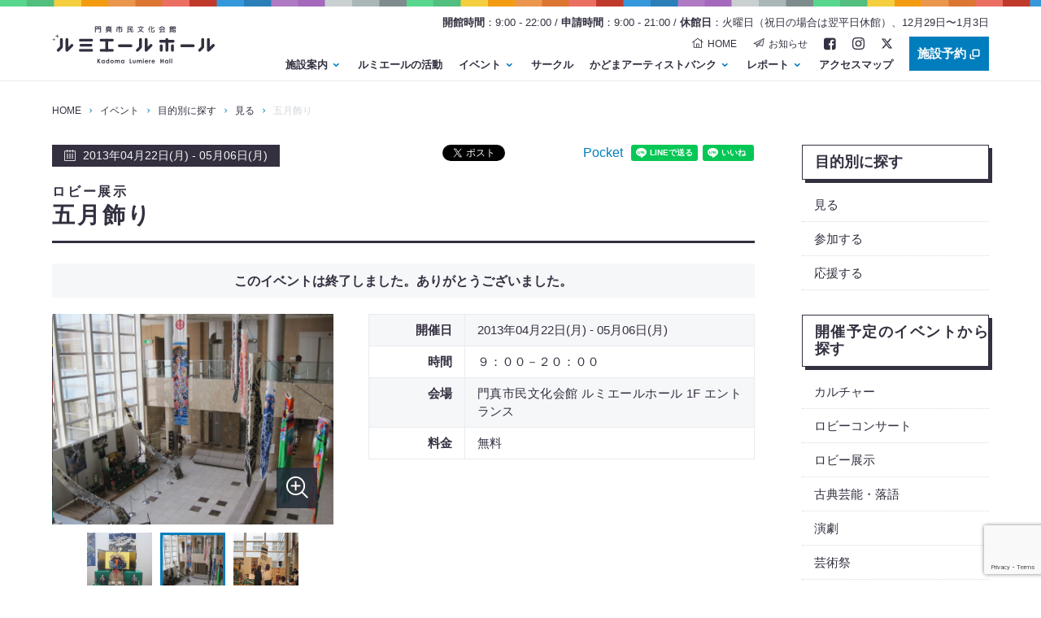

--- FILE ---
content_type: text/html; charset=UTF-8
request_url: https://npotoybox.jp/lumi/events/%E4%BA%94%E6%9C%88%E9%A3%BE%E3%82%8A.html
body_size: 154083
content:
<!doctype html>
<html lang="ja">
<head prefix="og: http://ogp.me/ns# fb: http://ogp.me/ns/fb# article: http://ogp.me/ns/article#">
<meta charset="UTF-8" />
<title>五月飾り | 門真市民文化会館ルミエールホール</title>
<meta name="viewport" content="width=device-width, initial-scale=1, viewport-fit=cover">
<meta http-equiv="x-ua-compatible" content="IE=edge">
<meta name="description" content="門真市民文化会館ルミエールホール公式サイト。門真市民と文化の交流拠点。施設案内、イベント情報などを発信しています。">
<meta name="format-detection" content="telephone=no">
<meta name="apple-mobile-web-app-capable" content="yes">
<meta property="og:type" content="article" />
<meta property="og:title" content="五月飾り" />
<meta property="og:site_name" content="門真市民文化会館ルミエールホール">
<meta property="og:locale" content="ja_JP" />
<meta property="og:url" content="https://npotoybox.jp/lumi/events/%E4%BA%94%E6%9C%88%E9%A3%BE%E3%82%8A.html" />
<meta property="og:image" content="https://npotoybox.jp/lumi/wp-content/themes/lumi/images/ogp.png">
<meta name="twitter:card" content="summary_large_image">
<meta property="fb:app_id" content="241775446288374" />
<link rel="alternate" type="application/rss+xml" title="RSS" href="https://npotoybox.jp/lumi/feed" />

<link rel="apple-touch-icon" sizes="57x57" href="https://npotoybox.jp/lumi/wp-content/themes/lumi/images/favicon/apple-icon-57x57.png">
<link rel="apple-touch-icon" sizes="60x60" href="https://npotoybox.jp/lumi/wp-content/themes/lumi/images/favicon/apple-icon-60x60.png">
<link rel="apple-touch-icon" sizes="72x72" href="https://npotoybox.jp/lumi/wp-content/themes/lumi/images/favicon/apple-icon-72x72.png">
<link rel="apple-touch-icon" sizes="76x76" href="https://npotoybox.jp/lumi/wp-content/themes/lumi/images/favicon/apple-icon-76x76.png">
<link rel="apple-touch-icon" sizes="114x114" href="https://npotoybox.jp/lumi/wp-content/themes/lumi/images/favicon/apple-icon-114x114.png">
<link rel="apple-touch-icon" sizes="120x120" href="https://npotoybox.jp/lumi/wp-content/themes/lumi/images/favicon/apple-icon-120x120.png">
<link rel="apple-touch-icon" sizes="144x144" href="https://npotoybox.jp/lumi/wp-content/themes/lumi/images/favicon/apple-icon-144x144.png">
<link rel="apple-touch-icon" sizes="152x152" href="https://npotoybox.jp/lumi/wp-content/themes/lumi/images/favicon/apple-icon-152x152.png">
<link rel="apple-touch-icon" sizes="180x180" href="https://npotoybox.jp/lumi/wp-content/themes/lumi/images/favicon/apple-icon-180x180.png">
<link rel="icon" type="image/png" sizes="192x192"  href="https://npotoybox.jp/lumi/wp-content/themes/lumi/images/favicon/android-icon-192x192.png">
<link rel="icon" type="image/png" sizes="32x32" href="https://npotoybox.jp/lumi/wp-content/themes/lumi/images/favicon/favicon-32x32.png">
<link rel="icon" type="image/png" sizes="96x96" href="https://npotoybox.jp/lumi/wp-content/themes/lumi/images/favicon/favicon-96x96.png">
<link rel="icon" type="image/png" sizes="16x16" href="https://npotoybox.jp/lumi/wp-content/themes/lumi/images/favicon/favicon-16x16.png">
<link rel="manifest" href="https://npotoybox.jp/lumi/wp-content/themes/lumi/images/favicon/manifest.json">
<meta name="msapplication-TileColor" content="#ffffff">
<meta name="msapplication-TileImage" content="https://npotoybox.jp/lumi/wp-content/themes/lumi/images/favicon/ms-icon-144x144.png">
<meta name="theme-color" content="#ffffff">

<link rel="stylesheet" href="https://npotoybox.jp/lumi/wp-content/themes/lumi/css/html5reset.css">
<link rel="stylesheet" href="https://npotoybox.jp/lumi/wp-content/themes/lumi/css/nav.css?1674449860">
<link rel="stylesheet" href="https://cdnjs.cloudflare.com/ajax/libs/drawer/3.2.1/css/drawer.min.css">
<link rel="stylesheet" href="https://npotoybox.jp/lumi/wp-content/themes/lumi/css/common.css?1742213332">
<link rel="stylesheet" href="https://npotoybox.jp/lumi/wp-content/themes/lumi/css/external-min.css">
<link rel="stylesheet" href="https://npotoybox.jp/lumi/wp-content/themes/lumi/css/slider-pro.min.css">

<link rel="stylesheet" href="https://npotoybox.jp/lumi/wp-content/themes/lumi/css/lightgallery.min.css">


<link href="https://fonts.googleapis.com/css?family=Crimson+Text:400i,700" rel="stylesheet">

<link rel='dns-prefetch' href='//www.google.com' />
<link rel='dns-prefetch' href='//s.w.org' />
		<script type="text/javascript">
			window._wpemojiSettings = {"baseUrl":"https:\/\/s.w.org\/images\/core\/emoji\/11\/72x72\/","ext":".png","svgUrl":"https:\/\/s.w.org\/images\/core\/emoji\/11\/svg\/","svgExt":".svg","source":{"concatemoji":"https:\/\/npotoybox.jp\/lumi\/wp-includes\/js\/wp-emoji-release.min.js?ver=4.9.8"}};
			!function(a,b,c){function d(a,b){var c=String.fromCharCode;l.clearRect(0,0,k.width,k.height),l.fillText(c.apply(this,a),0,0);var d=k.toDataURL();l.clearRect(0,0,k.width,k.height),l.fillText(c.apply(this,b),0,0);var e=k.toDataURL();return d===e}function e(a){var b;if(!l||!l.fillText)return!1;switch(l.textBaseline="top",l.font="600 32px Arial",a){case"flag":return!(b=d([55356,56826,55356,56819],[55356,56826,8203,55356,56819]))&&(b=d([55356,57332,56128,56423,56128,56418,56128,56421,56128,56430,56128,56423,56128,56447],[55356,57332,8203,56128,56423,8203,56128,56418,8203,56128,56421,8203,56128,56430,8203,56128,56423,8203,56128,56447]),!b);case"emoji":return b=d([55358,56760,9792,65039],[55358,56760,8203,9792,65039]),!b}return!1}function f(a){var c=b.createElement("script");c.src=a,c.defer=c.type="text/javascript",b.getElementsByTagName("head")[0].appendChild(c)}var g,h,i,j,k=b.createElement("canvas"),l=k.getContext&&k.getContext("2d");for(j=Array("flag","emoji"),c.supports={everything:!0,everythingExceptFlag:!0},i=0;i<j.length;i++)c.supports[j[i]]=e(j[i]),c.supports.everything=c.supports.everything&&c.supports[j[i]],"flag"!==j[i]&&(c.supports.everythingExceptFlag=c.supports.everythingExceptFlag&&c.supports[j[i]]);c.supports.everythingExceptFlag=c.supports.everythingExceptFlag&&!c.supports.flag,c.DOMReady=!1,c.readyCallback=function(){c.DOMReady=!0},c.supports.everything||(h=function(){c.readyCallback()},b.addEventListener?(b.addEventListener("DOMContentLoaded",h,!1),a.addEventListener("load",h,!1)):(a.attachEvent("onload",h),b.attachEvent("onreadystatechange",function(){"complete"===b.readyState&&c.readyCallback()})),g=c.source||{},g.concatemoji?f(g.concatemoji):g.wpemoji&&g.twemoji&&(f(g.twemoji),f(g.wpemoji)))}(window,document,window._wpemojiSettings);
		</script>
		<style type="text/css">
img.wp-smiley,
img.emoji {
	display: inline !important;
	border: none !important;
	box-shadow: none !important;
	height: 1em !important;
	width: 1em !important;
	margin: 0 .07em !important;
	vertical-align: -0.1em !important;
	background: none !important;
	padding: 0 !important;
}
</style>
<link rel='stylesheet' id='sbi_styles-css'  href='https://npotoybox.jp/lumi/wp-content/plugins/instagram-feed/css/sbi-styles.min.css?ver=6.1.5' type='text/css' media='all' />
<script type='text/javascript' src='https://code.jquery.com/jquery-3.2.1.min.js?ver=3.2.1'></script>
<link rel="EditURI" type="application/rsd+xml" title="RSD" href="https://npotoybox.jp/lumi/xmlrpc.php?rsd" />
<link rel='prev' title='クリスマスツリー' href='https://npotoybox.jp/lumi/events/%e3%82%af%e3%83%aa%e3%82%b9%e3%83%9e%e3%82%b9%e3%83%84%e3%83%aa%e3%83%bc.html' />
<link rel='next' title='和布で可愛い雛人形を作ろう' href='https://npotoybox.jp/lumi/events/%e5%92%8c%e5%b8%83%e3%81%a7%e5%8f%af%e6%84%9b%e3%81%84%e9%9b%9b%e4%ba%ba%e5%bd%a2%e3%82%92%e4%bd%9c%e3%82%8d%e3%81%86.html' />
<link rel="canonical" href="https://npotoybox.jp/lumi/events/%e4%ba%94%e6%9c%88%e9%a3%be%e3%82%8a.html" />
<link rel='shortlink' href='https://npotoybox.jp/lumi/?p=3097' />

<!-- BEGIN: WP Social Bookmarking Light HEAD -->


<script>
    (function (d, s, id) {
        var js, fjs = d.getElementsByTagName(s)[0];
        if (d.getElementById(id)) return;
        js = d.createElement(s);
        js.id = id;
        js.src = "//connect.facebook.net/ja_JP/sdk.js#xfbml=1&version=v2.7";
        fjs.parentNode.insertBefore(js, fjs);
    }(document, 'script', 'facebook-jssdk'));
</script>

<style type="text/css">
    .wp_social_bookmarking_light{
    border: 0 !important;
    padding: 0 !important;
    margin: 0 !important;
}
.wp_social_bookmarking_light div{
    float: left !important;
    border: 0 !important;
    padding: 0 !important;
    margin: 0 5px 0px 0 !important;
    min-height: 30px !important;
    line-height: 18px !important;
    text-indent: 0 !important;
}
.wp_social_bookmarking_light img{
    border: 0 !important;
    padding: 0;
    margin: 0;
    vertical-align: top !important;
}
.wp_social_bookmarking_light_clear{
    clear: both !important;
}
#fb-root{
    display: none;
}
.wsbl_facebook_like iframe{
    max-width: none !important;
}
.wsbl_pinterest a{
    border: 0px !important;
}
</style>
<!-- END: WP Social Bookmarking Light HEAD -->

<script>
	(function(i,s,o,g,r,a,m){i['GoogleAnalyticsObject']=r;i[r]=i[r]||function(){
	(i[r].q=i[r].q||[]).push(arguments)},i[r].l=1*new Date();a=s.createElement(o),
	m=s.getElementsByTagName(o)[0];a.async=1;a.src=g;m.parentNode.insertBefore(a,m)
	})(window,document,'script','https://www.google-analytics.com/analytics.js','ga');

	ga('create', 'UA-39498368-3', 'auto');
	ga('send', 'pageview');

</script>
</head>

<body class="drawer drawer--right">
<div id="fb-root"></div>
<script>(function(d, s, id) {
	var js, fjs = d.getElementsByTagName(s)[0];
	if (d.getElementById(id)) return;
	js = d.createElement(s); js.id = id;
	js.src = "//connect.facebook.net/ja_JP/sdk.js#xfbml=1&version=v2.8&appId=241775446288374";
	fjs.parentNode.insertBefore(js, fjs);
}(document, 'script', 'facebook-jssdk'));</script>

<div id="wrapper">
	<header>
		<section id="mainHeader">
			<div class="inner row">
				<a href="https://npotoybox.jp/lumi" id="headerLogo"><img src="https://npotoybox.jp/lumi/wp-content/themes/lumi/images/logo.svg" alt="門真市民文化会館ルミエールホール" /></a>
				<div id="headerNav" class="rowAutoW">
					<p id="openH"><strong>開館時間</strong>：9:00 - 22:00 / <strong>申請時間</strong>：9:00 - 21:00 / <strong>休館日</strong>：火曜日（祝日の場合は翌平日休館）、12月29日〜1月3日</p>
					<div class="row rowRight">
						<div class="rowAutoW">
							<ul id="subNav" class="row rowRight">
								<li>
									<a href="https://npotoybox.jp/lumi"><i class="fa fa-home"></i>HOME</a>
								</li>
								<li>
									<a href="https://npotoybox.jp/lumi/news/"><i class="fa fa-paper-plane"></i>お知らせ</a>
								</li>
								<li class="sns">
									<a href="https://www.facebook.com/%E3%83%AB%E3%83%9F%E3%82%A8%E3%83%BC%E3%83%AB%E3%83%9B%E3%83%BC%E3%83%AB%E9%96%80%E7%9C%9F%E5%B8%82%E6%B0%91%E6%96%87%E5%8C%96%E4%BC%9A%E9%A4%A8-159726604535548/" target="_blank"><i class="fa fa-facebook-square"></i></a>
								</li>
								<li class="sns">
									<a href="https://www.instagram.com/lumi_naka/" target="_blank">
										<svg viewBox="0 0 22.764 22.758" xmlns="http://www.w3.org/2000/svg"><path d="m11.38-15.59a5.825 5.825 0 0 0 -5.835 5.835 5.825 5.825 0 0 0 5.835 5.835 5.825 5.825 0 0 0 5.835-5.835 5.826 5.826 0 0 0 -5.835-5.835zm0 9.628a3.8 3.8 0 0 1 -3.793-3.793 3.8 3.8 0 0 1 3.793-3.793 3.8 3.8 0 0 1 3.793 3.793 3.8 3.8 0 0 1 -3.793 3.793zm7.434-9.867a1.361 1.361 0 0 0 -1.361-1.361 1.361 1.361 0 0 0 -1.361 1.361 1.358 1.358 0 0 0 1.361 1.361 1.358 1.358 0 0 0 1.361-1.36zm3.864 1.381a6.735 6.735 0 0 0 -1.838-4.768 6.779 6.779 0 0 0 -4.768-1.838c-1.879-.107-7.511-.107-9.389 0a6.769 6.769 0 0 0 -4.768 1.833 6.757 6.757 0 0 0 -1.839 4.769c-.107 1.879-.107 7.51 0 9.389a6.735 6.735 0 0 0 1.838 4.768 6.788 6.788 0 0 0 4.769 1.839c1.879.107 7.511.107 9.389 0a6.735 6.735 0 0 0 4.769-1.839 6.779 6.779 0 0 0 1.838-4.768c.107-1.879.107-7.505 0-9.384zm-2.427 11.4a3.84 3.84 0 0 1 -2.163 2.164c-1.5.594-5.053.457-6.708.457s-5.215.132-6.708-.457a3.84 3.84 0 0 1 -2.163-2.163c-.594-1.5-.457-5.053-.457-6.708s-.132-5.215.457-6.708a3.84 3.84 0 0 1 2.163-2.163c1.5-.594 5.053-.457 6.708-.457s5.215-.132 6.708.457a3.84 3.84 0 0 1 2.163 2.163c.594 1.5.457 5.053.457 6.708s.138 5.215-.456 6.708z" transform="translate(.004 21.135)"></path></svg>
									</a>
								</li>
								<li class="sns">
									<a href="https://x.com/lumi_naka" target="_blank">
										<svg xmlns="http://www.w3.org/2000/svg" viewBox="0 0 512 512"><path d="M389.2 48h70.6L305.6 224.2 487 464H345L233.7 318.6 106.5 464H35.8L200.7 275.5 26.8 48H172.4L272.9 180.9 389.2 48zM364.4 421.8h39.1L151.1 88h-42L364.4 421.8z"/></svg>
									</a>
								</li>
							</ul>
							<nav class="menu">
								<ul class="row rowRight">
									<li>
										<a href="javascript:void(0);">施設案内</a>
										<ul>
																																	<li><a href="https://npotoybox.jp/lumi/institution/about-lumiere-hall.html">施設概要と歴史について</a></li>
																						<li><a href="https://npotoybox.jp/lumi/institution/first.html">初めてご利用の方へ</a></li>
																						<li><a href="https://npotoybox.jp/lumi/institution/how-to-use.html">ご利用方法</a></li>
																						<li><a href="https://npotoybox.jp/lumi/institution/price.html">ご利用料金について</a></li>
																						
											<li class="subMenuFloor">
												<h2>ホール・会議室・レストランなど</h2>
												<div class="row rowTop rowBtween">
																										<div>
														<h3>全体</h3>
																												<ul>
																														<li><a href=https://npotoybox.jp/lumi/institution/floormap.html>館内マップ(PDF)</a></li>
																														<li><a href=https://npotoybox.jp/lumi/institution/artinfomation.html>ホール内の美術品</a></li>
																													</ul>
													</div>
																										<div>
														<h3>エントランス</h3>
																												<ul>
																														<li><a href=https://npotoybox.jp/lumi/institution/appearance.html>ルミエールホール外観</a></li>
																														<li><a href=https://npotoybox.jp/lumi/institution/entrancehall.html>エントランスホール</a></li>
																													</ul>
													</div>
																										<div>
														<h3>1F</h3>
																												<ul>
																														<li><a href=https://npotoybox.jp/lumi/institution/mainhall.html>大ホール</a></li>
																														<li><a href=https://npotoybox.jp/lumi/institution/subhall.html>小ホール</a></li>
																														<li><a href=https://npotoybox.jp/lumi/institution/mainhall-orchestra-pit.html>大ホール※反響板あり</a></li>
																														<li><a href=https://npotoybox.jp/lumi/institution/subhall-plate.html>小ホール※反響板あり</a></li>
																														<li><a href=https://npotoybox.jp/lumi/institution/multipurposeroom.html>多目的室</a></li>
																														<li><a href=https://npotoybox.jp/lumi/institution/dressingroom7-9.html>楽屋７〜９</a></li>
																														<li><a href=https://npotoybox.jp/lumi/institution/tsumiki-coffee.html>TSUMIKI COFFEE</a></li>
																													</ul>
													</div>
																										<div>
														<h3>2F</h3>
																												<ul>
																														<li><a href=https://npotoybox.jp/lumi/institution/receptionhall.html>レセプションホール</a></li>
																														<li><a href=https://npotoybox.jp/lumi/institution/exhibitionhall.html>展示ホール</a></li>
																														<li><a href=https://npotoybox.jp/lumi/institution/informationsection.html>情報コーナー</a></li>
																													</ul>
													</div>
																										<div>
														<h3>3F</h3>
																												<ul>
																														<li><a href=https://npotoybox.jp/lumi/institution/trainingroom.html>研修室</a></li>
																														<li><a href=https://npotoybox.jp/lumi/institution/meetingroom1.html>会議室１</a></li>
																														<li><a href=https://npotoybox.jp/lumi/institution/meetingroom2.html>会議室２</a></li>
																														<li><a href=https://npotoybox.jp/lumi/institution/instructorroom.html>講師控室</a></li>
																														<li><a href=https://npotoybox.jp/lumi/institution/japaneseroom1.html>和室１</a></li>
																														<li><a href=https://npotoybox.jp/lumi/institution/tearoom.html>茶室</a></li>
																														<li><a href=https://npotoybox.jp/lumi/institution/japaneseroom2.html>和室２</a></li>
																													</ul>
													</div>
																										<div>
														<h3>BF</h3>
																												<ul>
																														<li><a href=https://npotoybox.jp/lumi/institution/rehearsalroom.html>リハーサル室</a></li>
																														<li><a href=https://npotoybox.jp/lumi/institution/practiceroom1.html>練習室１</a></li>
																														<li><a href=https://npotoybox.jp/lumi/institution/dressingroom1-6.html>楽屋２〜６</a></li>
																														<li><a href=https://npotoybox.jp/lumi/institution/practiceroom2.html>練習室２</a></li>
																													</ul>
													</div>
																										<div>
														<h3>その他設備</h3>
																												<ul>
																														<li><a href=https://npotoybox.jp/lumi/institution/junyushitsu.html>授乳室</a></li>
																														<li><a href=https://npotoybox.jp/lumi/institution/barrierfreetoilet.html>「バリアフリートイレ」(１階に設置)</a></li>
																														<li><a href=https://npotoybox.jp/lumi/institution/undergroundparkinglot.html>地下駐車場</a></li>
																														<li><a href=https://npotoybox.jp/lumi/institution/bicycleparking.html>ご来館者用駐輪場</a></li>
																														<li><a href=https://npotoybox.jp/lumi/institution/drinkmachine.html>自動販売機</a></li>
																														<li><a href=https://npotoybox.jp/lumi/institution/locker.html>コインロッカー</a></li>
																														<li><a href=https://npotoybox.jp/lumi/institution/wheelchair.html>車いす貸出(施設内での利用に限る)</a></li>
																													</ul>
													</div>
																																						</div>
											</li>

										</ul>
									</li>
									<li>
										<a href="https://npotoybox.jp/lumi/activity/">ルミエールの活動</a>
									</li>
									<li>
										<a href="javascript:void(0);">イベント</a>
										<ul>
											<li class="subMenuEventsAll"><a href="https://npotoybox.jp/lumi/events/">全てのイベント</a></li>
											<li class="subMenuEvents">
												<h2>目的別に探す</h2>
																								<ul>
														<li><a href="https://npotoybox.jp/lumi/events/purpose/appreciate" >見る</a>
</li>
	<li><a href="https://npotoybox.jp/lumi/events/purpose/join" >参加する</a>
</li>
	<li><a href="https://npotoybox.jp/lumi/events/purpose/support" >応援する</a>
</li>
												</ul>
											</li>
											<li class="subMenuEvents">
												<h2>開催予定のイベント</h2>
																								<ul>
														<li><a href="https://npotoybox.jp/lumi/events/upcoming/culture" >カルチャー</a>
</li>
	<li><a href="https://npotoybox.jp/lumi/events/upcoming/lobby-concert" >ロビーコンサート</a>
</li>
	<li><a href="https://npotoybox.jp/lumi/events/upcoming/lobby-exhibition" >ロビー展示</a>
</li>
	<li><a href="https://npotoybox.jp/lumi/events/upcoming/classical-theater-rakugo" >古典芸能・落語</a>
</li>
	<li><a href="https://npotoybox.jp/lumi/events/upcoming/theater" >演劇</a>
</li>
	<li><a href="https://npotoybox.jp/lumi/events/upcoming/arts-festival" >芸術祭</a>
</li>
	<li><a href="https://npotoybox.jp/lumi/events/upcoming/music" >音楽</a>
</li>
	<li><a href="https://npotoybox.jp/lumi/events/upcoming/exhibition" >展示</a>
</li>
	<li><a href="https://npotoybox.jp/lumi/events/upcoming/other" >その他</a>
</li>
												</ul>
											</li>
										</ul>
									</li>
									<li>
										<a href="https://npotoybox.jp/lumi/circle/">サークル</a>
									</li>
									<li>
										<a href="javascript:void(0);">かどまアーティストバンク</a>
																				<ul class="subMenuAtBank">
											<li><a href="https://npotoybox.jp/lumi/artist-bank/">かどまアーティストバンクとは?</a></li>
												<li><a href="https://npotoybox.jp/lumi/artist-bank/performance" >パフォーマンス</a>
</li>
	<li><a href="https://npotoybox.jp/lumi/artist-bank/music-artist-bank" >音楽</a>
</li>
	<li><a href="https://npotoybox.jp/lumi/artist-bank/art" >アート</a>
</li>
										</ul>
									</li>
									<li>
										<a href="javascript:void(0);">レポート</a>
																				<ul class="subMenuAtBank">
												<li><a href="https://npotoybox.jp/lumi/report-blog/shukudaicafe" >門真市内の宿題カフェ</a>
</li>
	<li><a href="https://npotoybox.jp/lumi/report-blog/kansaiphil" >関西フィルハーモニー管弦楽団</a>
</li>
	<li><a href="https://npotoybox.jp/lumi/report-blog/media" >メディア情報</a>
</li>
	<li><a href="https://npotoybox.jp/lumi/report-blog/news-report-blog" >かどまクローバーニュース</a>
</li>
	<li><a href="https://npotoybox.jp/lumi/report-blog/event" >イベント報告</a>
</li>
	<li><a href="https://npotoybox.jp/lumi/report-blog/flower" >生け花</a>
</li>
										</ul>
									</li>
									<li>
										<a href="https://npotoybox.jp/lumi/access">アクセスマップ</a>
									</li>
								</ul>
							</nav>
						</div>
						<a href="https://shisetsu-yoyaku.jp/kadoma/menu/Welcome.cgi" target="_blank" class="blueBtn">施設予約<i class="fa fa-power-plug"></i></a>
					</div>
				</div>
			</div>
		</section>
	</header>

	<!-- NAVI FOR SMARTPHONE -->
	<button type="button" class="drawer-toggle drawer-hamburger">
		<span class="sr-only"></span>
		<span class="drawer-hamburger-icon"></span>
	</button>
	<nav class="drawer-nav" role="navigation">
		<div class="drawer-menu">
			<ul>
				<li>
					<a href="https://npotoybox.jp/lumi" class="drawer-menu-item">HOME</a>
				</li>
				<li>
					<a href="https://npotoybox.jp/lumi/news/" class="drawer-menu-item">お知らせ</a>
				</li>
				<li class="drawer-dropdown">
					<a class="drawer-menu-item" href="javascript:void(0);" data-toggle="dropdown" role="button" aria-expanded="false">施設案内<span class="drawer-caret"></span></a>
					<ul class="drawer-dropdown-menu">
																		<li><a href="https://npotoybox.jp/lumi/institution/about-lumiere-hall.html">施設概要と歴史について</a></li>
												<li><a href="https://npotoybox.jp/lumi/institution/first.html">初めてご利用の方へ</a></li>
												<li><a href="https://npotoybox.jp/lumi/institution/how-to-use.html">ご利用方法</a></li>
												<li><a href="https://npotoybox.jp/lumi/institution/price.html">ご利用料金について</a></li>
												
						<li class="subMenuFloor">
							<h2>ホール・会議室・レストランなど</h2>
							<div class="row rowTop rowBtween">
																		<div>
											<h3>全体</h3>
																						<ul>
																							<li><a href=https://npotoybox.jp/lumi/institution/floormap.html>館内マップ(PDF)</a></li>
																							<li><a href=https://npotoybox.jp/lumi/institution/artinfomation.html>ホール内の美術品</a></li>
																						</ul>
										</div>
																			<div>
											<h3>エントランス</h3>
																						<ul>
																							<li><a href=https://npotoybox.jp/lumi/institution/appearance.html>ルミエールホール外観</a></li>
																							<li><a href=https://npotoybox.jp/lumi/institution/entrancehall.html>エントランスホール</a></li>
																						</ul>
										</div>
																			<div>
											<h3>1F</h3>
																						<ul>
																							<li><a href=https://npotoybox.jp/lumi/institution/mainhall.html>大ホール</a></li>
																							<li><a href=https://npotoybox.jp/lumi/institution/subhall.html>小ホール</a></li>
																							<li><a href=https://npotoybox.jp/lumi/institution/mainhall-orchestra-pit.html>大ホール※反響板あり</a></li>
																							<li><a href=https://npotoybox.jp/lumi/institution/subhall-plate.html>小ホール※反響板あり</a></li>
																							<li><a href=https://npotoybox.jp/lumi/institution/multipurposeroom.html>多目的室</a></li>
																							<li><a href=https://npotoybox.jp/lumi/institution/dressingroom7-9.html>楽屋７〜９</a></li>
																							<li><a href=https://npotoybox.jp/lumi/institution/tsumiki-coffee.html>TSUMIKI COFFEE</a></li>
																						</ul>
										</div>
																			<div>
											<h3>2F</h3>
																						<ul>
																							<li><a href=https://npotoybox.jp/lumi/institution/receptionhall.html>レセプションホール</a></li>
																							<li><a href=https://npotoybox.jp/lumi/institution/exhibitionhall.html>展示ホール</a></li>
																							<li><a href=https://npotoybox.jp/lumi/institution/informationsection.html>情報コーナー</a></li>
																						</ul>
										</div>
																			<div>
											<h3>3F</h3>
																						<ul>
																							<li><a href=https://npotoybox.jp/lumi/institution/trainingroom.html>研修室</a></li>
																							<li><a href=https://npotoybox.jp/lumi/institution/meetingroom1.html>会議室１</a></li>
																							<li><a href=https://npotoybox.jp/lumi/institution/meetingroom2.html>会議室２</a></li>
																							<li><a href=https://npotoybox.jp/lumi/institution/instructorroom.html>講師控室</a></li>
																							<li><a href=https://npotoybox.jp/lumi/institution/japaneseroom1.html>和室１</a></li>
																							<li><a href=https://npotoybox.jp/lumi/institution/tearoom.html>茶室</a></li>
																							<li><a href=https://npotoybox.jp/lumi/institution/japaneseroom2.html>和室２</a></li>
																						</ul>
										</div>
																			<div>
											<h3>BF</h3>
																						<ul>
																							<li><a href=https://npotoybox.jp/lumi/institution/rehearsalroom.html>リハーサル室</a></li>
																							<li><a href=https://npotoybox.jp/lumi/institution/practiceroom1.html>練習室１</a></li>
																							<li><a href=https://npotoybox.jp/lumi/institution/dressingroom1-6.html>楽屋２〜６</a></li>
																							<li><a href=https://npotoybox.jp/lumi/institution/practiceroom2.html>練習室２</a></li>
																						</ul>
										</div>
																			<div>
											<h3>その他設備</h3>
																						<ul>
																							<li><a href=https://npotoybox.jp/lumi/institution/junyushitsu.html>授乳室</a></li>
																							<li><a href=https://npotoybox.jp/lumi/institution/barrierfreetoilet.html>「バリアフリートイレ」(１階に設置)</a></li>
																							<li><a href=https://npotoybox.jp/lumi/institution/undergroundparkinglot.html>地下駐車場</a></li>
																							<li><a href=https://npotoybox.jp/lumi/institution/bicycleparking.html>ご来館者用駐輪場</a></li>
																							<li><a href=https://npotoybox.jp/lumi/institution/drinkmachine.html>自動販売機</a></li>
																							<li><a href=https://npotoybox.jp/lumi/institution/locker.html>コインロッカー</a></li>
																							<li><a href=https://npotoybox.jp/lumi/institution/wheelchair.html>車いす貸出(施設内での利用に限る)</a></li>
																						</ul>
										</div>
																									</div>
						</li>

					</ul>
				</li>

				<li>
					<a href="https://npotoybox.jp/lumi/activity/" class="drawer-menu-item">ルミエールの活動</a>
				</li>

				<li class="drawer-dropdown">
					<a class="drawer-menu-item" href="javascript:void(0);" data-toggle="dropdown" role="button" aria-expanded="false">イベント<span class="drawer-caret"></span></a>
					<ul class="subMenuEvents drawer-dropdown-menu">
						<li>
							<li class="subMenuEventsAll"><a href="https://npotoybox.jp/lumi/events/">全てのイベント</a></li>
						</li>
						<li>
							<h2>目的別に探す</h2>
														<ul>
									<li><a href="https://npotoybox.jp/lumi/events/purpose/appreciate" >見る</a>
</li>
	<li><a href="https://npotoybox.jp/lumi/events/purpose/join" >参加する</a>
</li>
	<li><a href="https://npotoybox.jp/lumi/events/purpose/support" >応援する</a>
</li>
							</ul>
						</li>
						<li>
							<h2>開催予定のイベント</h2>
														<ul>
									<li><a href="https://npotoybox.jp/lumi/events/upcoming/culture" >カルチャー</a>
</li>
	<li><a href="https://npotoybox.jp/lumi/events/upcoming/lobby-concert" >ロビーコンサート</a>
</li>
	<li><a href="https://npotoybox.jp/lumi/events/upcoming/lobby-exhibition" >ロビー展示</a>
</li>
	<li><a href="https://npotoybox.jp/lumi/events/upcoming/classical-theater-rakugo" >古典芸能・落語</a>
</li>
	<li><a href="https://npotoybox.jp/lumi/events/upcoming/theater" >演劇</a>
</li>
	<li><a href="https://npotoybox.jp/lumi/events/upcoming/arts-festival" >芸術祭</a>
</li>
	<li><a href="https://npotoybox.jp/lumi/events/upcoming/music" >音楽</a>
</li>
	<li><a href="https://npotoybox.jp/lumi/events/upcoming/exhibition" >展示</a>
</li>
	<li><a href="https://npotoybox.jp/lumi/events/upcoming/other" >その他</a>
</li>
							</ul>
						</li>
					</ul>
				</li>
				<li>
					<a href="https://npotoybox.jp/lumi/circle/" class="drawer-menu-item">サークル</a>
				</li>
				<li class="drawer-dropdown">
					<a class="drawer-menu-item" href="javascript:void(0);" data-toggle="dropdown" role="button" aria-expanded="false">かどまアーティストバンク<span class="drawer-caret"></span></a>
										<ul class="drawer-dropdown-menu">
						<li><a href="https://npotoybox.jp/lumi/artist-bank/">かどまアーティストバンクとは?</a></li>
							<li><a href="https://npotoybox.jp/lumi/artist-bank/performance" >パフォーマンス</a>
</li>
	<li><a href="https://npotoybox.jp/lumi/artist-bank/music-artist-bank" >音楽</a>
</li>
	<li><a href="https://npotoybox.jp/lumi/artist-bank/art" >アート</a>
</li>
					</ul>
				</li>
				<li class="drawer-dropdown">
					<a class="drawer-menu-item" href="javascript:void(0);" data-toggle="dropdown" role="button" aria-expanded="false">レポート<span class="drawer-caret"></span></a>
										<ul class="drawer-dropdown-menu">
							<li><a href="https://npotoybox.jp/lumi/report-blog/shukudaicafe" >門真市内の宿題カフェ</a>
</li>
	<li><a href="https://npotoybox.jp/lumi/report-blog/kansaiphil" >関西フィルハーモニー管弦楽団</a>
</li>
	<li><a href="https://npotoybox.jp/lumi/report-blog/media" >メディア情報</a>
</li>
	<li><a href="https://npotoybox.jp/lumi/report-blog/news-report-blog" >かどまクローバーニュース</a>
</li>
	<li><a href="https://npotoybox.jp/lumi/report-blog/event" >イベント報告</a>
</li>
	<li><a href="https://npotoybox.jp/lumi/report-blog/flower" >生け花</a>
</li>
					</ul>
				</li>
				<li>
					<a href="https://npotoybox.jp/lumi/access" class="drawer-menu-item">アクセスマップ</a>
				</li>
				<li>
					<a href="https://npotoybox.jp/lumi/contact" class="drawer-menu-item">お問い合わせ</a>
				</li>
			</ul>
			<div id="drawerInfo">
				<div>
					<h2>開館時間</h2>
					<p>9:00 - 22:00</p>
					<h2>申請時間</h2>
					<p>9:00 - 21:00</p>
					<h2>休館日</h2>
					<p>火曜日（祝日の場合は翌平日休館）、12月29日〜1月3日</p>
				</div>
				<a href="https://shisetsu-yoyaku.jp/kadoma/menu/Welcome.cgi" target="_blank" class="blueBtn">施設予約<i class="fa fa-power-plug"></i></a>
				
				<div class="drawerInfoFt">
					<p>〒571-0030<br>大阪府門真市末広町29番1号</p>
					<a href="tel:0669085300" class="blueBtn"><i class="fa fa-phone"></i>電話する</a>
					<p>FAX：06-6908-5922</p>
				</div>
			</div>

			<ul class="snsList">
				<li>
					<a href="https://www.facebook.com/%E3%83%AB%E3%83%9F%E3%82%A8%E3%83%BC%E3%83%AB%E3%83%9B%E3%83%BC%E3%83%AB%E9%96%80%E7%9C%9F%E5%B8%82%E6%B0%91%E6%96%87%E5%8C%96%E4%BC%9A%E9%A4%A8-159726604535548/" target="_blank"><i class="fa fa-facebook-square"></i></a>
				</li>
				<li>
					<a href="https://www.instagram.com/lumi_naka/" target="_blank">
						<svg viewBox="0 0 22.764 22.758" xmlns="http://www.w3.org/2000/svg"><path d="m11.38-15.59a5.825 5.825 0 0 0 -5.835 5.835 5.825 5.825 0 0 0 5.835 5.835 5.825 5.825 0 0 0 5.835-5.835 5.826 5.826 0 0 0 -5.835-5.835zm0 9.628a3.8 3.8 0 0 1 -3.793-3.793 3.8 3.8 0 0 1 3.793-3.793 3.8 3.8 0 0 1 3.793 3.793 3.8 3.8 0 0 1 -3.793 3.793zm7.434-9.867a1.361 1.361 0 0 0 -1.361-1.361 1.361 1.361 0 0 0 -1.361 1.361 1.358 1.358 0 0 0 1.361 1.361 1.358 1.358 0 0 0 1.361-1.36zm3.864 1.381a6.735 6.735 0 0 0 -1.838-4.768 6.779 6.779 0 0 0 -4.768-1.838c-1.879-.107-7.511-.107-9.389 0a6.769 6.769 0 0 0 -4.768 1.833 6.757 6.757 0 0 0 -1.839 4.769c-.107 1.879-.107 7.51 0 9.389a6.735 6.735 0 0 0 1.838 4.768 6.788 6.788 0 0 0 4.769 1.839c1.879.107 7.511.107 9.389 0a6.735 6.735 0 0 0 4.769-1.839 6.779 6.779 0 0 0 1.838-4.768c.107-1.879.107-7.505 0-9.384zm-2.427 11.4a3.84 3.84 0 0 1 -2.163 2.164c-1.5.594-5.053.457-6.708.457s-5.215.132-6.708-.457a3.84 3.84 0 0 1 -2.163-2.163c-.594-1.5-.457-5.053-.457-6.708s-.132-5.215.457-6.708a3.84 3.84 0 0 1 2.163-2.163c1.5-.594 5.053-.457 6.708-.457s5.215-.132 6.708.457a3.84 3.84 0 0 1 2.163 2.163c.594 1.5.457 5.053.457 6.708s.138 5.215-.456 6.708z" transform="translate(.004 21.135)"></path></svg>
					</a>
				</li>
				<li>
					<a href="https://x.com/lumi_naka" target="_blank"><svg xmlns="http://www.w3.org/2000/svg" viewBox="0 0 512 512"><path d="M389.2 48h70.6L305.6 224.2 487 464H345L233.7 318.6 106.5 464H35.8L200.7 275.5 26.8 48H172.4L272.9 180.9 389.2 48zM364.4 421.8h39.1L151.1 88h-42L364.4 421.8z"/></svg></a>
				</li>
			</ul>
		</div>
	</nav>
	<!-- / NAVI FOR SMARTPHONE -->
	
		<div id="topicPath">
		<ol class="inner" vocab="http://schema.org/" typeof="BreadcrumbList">
			<!-- Breadcrumb NavXT 6.6.0 -->
<li class="home"><span property="itemListElement" typeof="ListItem"><a property="item" typeof="WebPage" href="https://npotoybox.jp/lumi"><span property="name">HOME</span></a><meta property="position" content="1"></span></li>
<li class="taxonomy category"><span property="itemListElement" typeof="ListItem"><a property="item" typeof="WebPage" href="https://npotoybox.jp/lumi/events"><span property="name">イベント</span></a><meta property="position" content="2"></span></li>
<li class="taxonomy category"><span property="itemListElement" typeof="ListItem"><a property="item" typeof="WebPage" href="https://npotoybox.jp/lumi/events/purpose"><span property="name">目的別に探す</span></a><meta property="position" content="3"></span></li>
<li class="taxonomy category"><span property="itemListElement" typeof="ListItem"><a property="item" typeof="WebPage" href="https://npotoybox.jp/lumi/events/purpose/appreciate"><span property="name">見る</span></a><meta property="position" content="4"></span></li>
<li class="post post-post current-item"><span property="itemListElement" typeof="ListItem"><a property="item" typeof="WebPage" href="https://npotoybox.jp/lumi/events/%e4%ba%94%e6%9c%88%e9%a3%be%e3%82%8a.html"><span property="name">五月飾り</span></a><meta property="position" content="5"></span></li>
		</ol>
	</div>
	
	<main class="inner row rowTop rowBtween">
		
		<div id="leftClm">
			<article>

	
			<header>
				<div class="snsBoxWrap row rowTop rowBtween">
										<p class="evDate">
						<i class="fa fa-calendar"></i>
						<time>2013年04月22日(月)</time>
						 - <time>						05月06日(月)</time>
					</p>
					<div class="snsBox row rowTop">
	<div class='wp_social_bookmarking_light'>
            <div class="wsbl_facebook_share"><div id="fb-root"></div><div class="fb-share-button" data-href="https://npotoybox.jp/lumi/events/%e4%ba%94%e6%9c%88%e9%a3%be%e3%82%8a.html" data-type="button"></div></div>
            <div class="wsbl_twitter"><a href="https://twitter.com/share" class="twitter-share-button" data-url="https://npotoybox.jp/lumi/events/%e4%ba%94%e6%9c%88%e9%a3%be%e3%82%8a.html" data-text="五月飾り">Tweet</a></div>
            <div class="wsbl_hatena_button"><a href="//b.hatena.ne.jp/entry/https://npotoybox.jp/lumi/events/%e4%ba%94%e6%9c%88%e9%a3%be%e3%82%8a.html" class="hatena-bookmark-button" data-hatena-bookmark-title="五月飾り" data-hatena-bookmark-layout="standard-noballoon" title="このエントリーをはてなブックマークに追加"> <img src="//b.hatena.ne.jp/images/entry-button/button-only@2x.png" alt="このエントリーをはてなブックマークに追加" width="20" height="20" style="border: none;" /></a><script type="text/javascript" src="//b.hatena.ne.jp/js/bookmark_button.js" charset="utf-8" async="async"></script></div>
            <div class="wsbl_pocket"><a href="https://getpocket.com/save" class="pocket-btn" data-lang="en" data-save-url="https://npotoybox.jp/lumi/events/%e4%ba%94%e6%9c%88%e9%a3%be%e3%82%8a.html" data-pocket-count="none" data-pocket-align="left" >Pocket</a><script type="text/javascript">!function(d,i){if(!d.getElementById(i)){var j=d.createElement("script");j.id=i;j.src="https://widgets.getpocket.com/v1/j/btn.js?v=1";var w=d.getElementById(i);d.body.appendChild(j);}}(document,"pocket-btn-js");</script></div>
    </div>
<br class='wp_social_bookmarking_light_clear' />
	<div class="lineBtn row">
		<div class="line-it-button" data-lang="ja" data-type="share-a" data-url="https://npotoybox.jp/lumi/events/%E4%BA%94%E6%9C%88%E9%A3%BE%E3%82%8A.html" style="display: none;"></div><script src="https://d.line-scdn.net/r/web/social-plugin/js/thirdparty/loader.min.js" async="async" defer="defer"></script>
		<div class="line-it-button" data-lang="ja" data-type="like" data-url="https://npotoybox.jp/lumi/events/%E4%BA%94%E6%9C%88%E9%A3%BE%E3%82%8A.html" style="display: none;"></div>
 		<script src="https://d.line-scdn.net/r/web/social-plugin/js/thirdparty/loader.min.js" async="async" defer="defer"></script>
	</div>
</div>				</div>
				<h1 class="btmLine"><a href="https://npotoybox.jp/lumi/events/%e4%ba%94%e6%9c%88%e9%a3%be%e3%82%8a.html"><strong><span>ロビー展示</span><br>五月飾り</strong></a></h1>	
			</header>

			<div id="eventsSummary">
								<div class="msgEnd">このイベントは終了しました。ありがとうございました。</div>
				
				<div class="row rowTop singleTwoCl">
					<figure class="photoWrap">
																		<div id="slider">
														<ul id="lightGallery" class="sp-slides">
																								<li class="sp-slide" data-src="https://npotoybox.jp/lumi/wp-content/uploads/IMG_3802.jpg">
									<img src="https://npotoybox.jp/lumi/wp-content/uploads/IMG_3802-730x548.jpg" alt="ロビー展示 五月飾り" class="sp-image" />
									<i class="fa fa-search-plus"></i>
								</li>
																								<li class="sp-slide" data-src="https://npotoybox.jp/lumi/wp-content/uploads/IMG_3807.jpg">
									<img src="https://npotoybox.jp/lumi/wp-content/uploads/IMG_3807-730x548.jpg" alt="ロビー展示 五月飾り" class="sp-image" />
									<i class="fa fa-search-plus"></i>
								</li>
																								<li class="sp-slide" data-src="https://npotoybox.jp/lumi/wp-content/uploads/201305gatsu.jpg">
									<img src="https://npotoybox.jp/lumi/wp-content/uploads/201305gatsu-730x584.jpg" alt="ロビー展示 五月飾り" class="sp-image" />
									<i class="fa fa-search-plus"></i>
								</li>
															</ul>

							<div class="sp-thumbnails">
																								<img class="sp-thumbnail" src="https://npotoybox.jp/lumi/wp-content/uploads/IMG_3802-160x160.jpg" alt="ロビー展示 五月飾り" />
																								<img class="sp-thumbnail" src="https://npotoybox.jp/lumi/wp-content/uploads/IMG_3807-160x160.jpg" alt="ロビー展示 五月飾り" />
																								<img class="sp-thumbnail" src="https://npotoybox.jp/lumi/wp-content/uploads/201305gatsu-160x160.jpg" alt="ロビー展示 五月飾り" />
															</div>
													</div>
						
											</figure>

					<div class="rowAutoW">
												<table>
							<tbody>
								<tr>
									<th>開催日</th>
									<td>
																				2013年04月22日(月)										 - 										05月06日(月)									</td>
								</tr>
								<tr>
									<th>時間</th>
									<td>９：００－２０：００</td>
								</tr>
																<tr>
									<th>会場</th>
									<td>
										門真市民文化会館 ルミエールホール 1F エントランス									</td>
								</tr>
																								<tr>
									<th>料金</th>
									<td>無料</td>
								</tr>
															</tbody>
						</table>

												
					</div>
				</div>
			</div>

			
			<div class="snsBoxBtm row rowTop rowCenter">
	<div class='wp_social_bookmarking_light'>
            <div class="wsbl_facebook_share"><div id="fb-root"></div><div class="fb-share-button" data-href="https://npotoybox.jp/lumi/events/%e4%ba%94%e6%9c%88%e9%a3%be%e3%82%8a.html" data-type="button"></div></div>
            <div class="wsbl_twitter"><a href="https://twitter.com/share" class="twitter-share-button" data-url="https://npotoybox.jp/lumi/events/%e4%ba%94%e6%9c%88%e9%a3%be%e3%82%8a.html" data-text="五月飾り">Tweet</a></div>
            <div class="wsbl_hatena_button"><a href="//b.hatena.ne.jp/entry/https://npotoybox.jp/lumi/events/%e4%ba%94%e6%9c%88%e9%a3%be%e3%82%8a.html" class="hatena-bookmark-button" data-hatena-bookmark-title="五月飾り" data-hatena-bookmark-layout="standard-noballoon" title="このエントリーをはてなブックマークに追加"> <img src="//b.hatena.ne.jp/images/entry-button/button-only@2x.png" alt="このエントリーをはてなブックマークに追加" width="20" height="20" style="border: none;" /></a><script type="text/javascript" src="//b.hatena.ne.jp/js/bookmark_button.js" charset="utf-8" async="async"></script></div>
            <div class="wsbl_pocket"><a href="https://getpocket.com/save" class="pocket-btn" data-lang="en" data-save-url="https://npotoybox.jp/lumi/events/%e4%ba%94%e6%9c%88%e9%a3%be%e3%82%8a.html" data-pocket-count="none" data-pocket-align="left" >Pocket</a><script type="text/javascript">!function(d,i){if(!d.getElementById(i)){var j=d.createElement("script");j.id=i;j.src="https://widgets.getpocket.com/v1/j/btn.js?v=1";var w=d.getElementById(i);d.body.appendChild(j);}}(document,"pocket-btn-js");</script></div>
    </div>
<br class='wp_social_bookmarking_light_clear' />
	<div class="lineBtn row">
		<div class="line-it-button" data-lang="ja" data-type="share-a" data-url="https://npotoybox.jp/lumi/events/%E4%BA%94%E6%9C%88%E9%A3%BE%E3%82%8A.html" style="display: none;"></div><script src="https://d.line-scdn.net/r/web/social-plugin/js/thirdparty/loader.min.js" async="async" defer="defer"></script>
		<div class="line-it-button" data-lang="ja" data-type="like" data-url="https://npotoybox.jp/lumi/events/%E4%BA%94%E6%9C%88%E9%A3%BE%E3%82%8A.html" style="display: none;"></div>
	</div>
</div>			
						<script type="application/ld+json">
			{
				"@context": "http://schema.org",
				"@type": "Event",
				"image": {
				"@type": "ImageObject",
				"url": "https://npotoybox.jp/lumi/wp-content/uploads/IMG_3802-480x678.jpg",
				"height": 480,
				"width": 678 },
				"startDate": "2013-04-22",
				"endDate": "2013-05-06",				"name": "ロビー展示 五月飾り",
				"location" : {
					"@type" : "Place",
					"name" : "門真市民文化会館 ルミエールホール 1F エントランス",
					"address" : "大阪府門真市末広町29-1"
				},
				"url": "https://npotoybox.jp/lumi/events/%e4%ba%94%e6%9c%88%e9%a3%be%e3%82%8a.html",
				"description": ""
			}
			</script>
		</article>
	</div>
	
	<aside>
			
			<section class="sideLink">
								<h1>目的別に探す</h1>
				<ul>
						<li><a href="https://npotoybox.jp/lumi/events/purpose/appreciate" >見る</a>
</li>
	<li><a href="https://npotoybox.jp/lumi/events/purpose/join" >参加する</a>
</li>
	<li><a href="https://npotoybox.jp/lumi/events/purpose/support" >応援する</a>
</li>
				</ul>
			</section>
			<section class="sideLink">
								<h1>開催予定のイベントから探す</h1>
				<ul>
						<li><a href="https://npotoybox.jp/lumi/events/upcoming/culture" >カルチャー</a>
</li>
	<li><a href="https://npotoybox.jp/lumi/events/upcoming/lobby-concert" >ロビーコンサート</a>
</li>
	<li><a href="https://npotoybox.jp/lumi/events/upcoming/lobby-exhibition" >ロビー展示</a>
</li>
	<li><a href="https://npotoybox.jp/lumi/events/upcoming/classical-theater-rakugo" >古典芸能・落語</a>
</li>
	<li><a href="https://npotoybox.jp/lumi/events/upcoming/theater" >演劇</a>
</li>
	<li><a href="https://npotoybox.jp/lumi/events/upcoming/arts-festival" >芸術祭</a>
</li>
	<li><a href="https://npotoybox.jp/lumi/events/upcoming/music" >音楽</a>
</li>
	<li><a href="https://npotoybox.jp/lumi/events/upcoming/exhibition" >展示</a>
</li>
	<li><a href="https://npotoybox.jp/lumi/events/upcoming/other" >その他</a>
</li>
				</ul>
			</section>
			<section class="sideLink">
				<ul>
					<li><a href="https://npotoybox.jp/lumi/events/end/">終了したイベント</a></li>
				</ul>
			</section>				
			
						
			
			
									<section class="evPickUp">
				<h1>ピックアップイベント</h1>
				<ul>
										<li>
						<a href="https://npotoybox.jp/lumi/events/shukudaicafe.html">
							<div class="row rowTop">
																																<img src="https://npotoybox.jp/lumi/wp-content/uploads/3c876203e7f8c7ffe2af6d84c8209621-480x678.jpg" alt="TOYBOX自主事業 宿題カフェ" loading="lazy"/>
								
																
								<div class="rowAutoW">
									<p class="evDate"><i class="fa fa-calendar"></i>
																		2023年04月01日(土)									 - 									03月31日(月)</p>
																		<p class="evSubTi">TOYBOX自主事業</p>
																		<h2>宿題カフェ</h2>
								</div>
							</div>
						</a>
					</li>
										<li>
						<a href="https://npotoybox.jp/lumi/events/machikadomachinakaconcert20260204.html">
							<div class="row rowTop">
																																<img src="https://npotoybox.jp/lumi/wp-content/uploads/2bb47697c32b22dd3d51dcfdac4cc78f-480x678.jpg" alt="主催事業 まちかど・まちなかコンサート まちかど・まちなかコンサート（2月4日（水）開催@ライフ門真店）" loading="lazy"/>
								
																
								<div class="rowAutoW">
									<p class="evDate"><i class="fa fa-calendar"></i>
																		2026年02月04日(水)									</p>
																		<p class="evSubTi">主催事業 まちかど・まちなかコンサート</p>
																		<h2>まちかど・まちなかコンサート（2月4日（水）開催@ライフ門真店）</h2>
								</div>
							</div>
						</a>
					</li>
										<li>
						<a href="https://npotoybox.jp/lumi/events/%e4%ba%ac%e9%98%aa%e3%83%95%e3%83%ac%e3%83%83%e3%82%b7%e3%83%a5%e3%82%a2%e3%83%bc%e3%83%86%e3%82%a3%e3%82%b9%e3%83%88-%e3%83%aa%e3%83%ac%e3%83%bc-%e3%82%b3%e3%83%b3%e3%82%b5%e3%83%bc%e3%83%88-2026.html">
							<div class="row rowTop">
																																<img src="https://npotoybox.jp/lumi/wp-content/uploads/683ef9cd60cb87325c1f5810ad05a695-480x678.jpg" alt="共催イベント 京阪フレッシュアーティスト・リレー・コンサート 2026" loading="lazy"/>
								
																
								<div class="rowAutoW">
									<p class="evDate"><i class="fa fa-calendar"></i>
																		2026年02月07日(土)									 - 									03月21日(土)</p>
																		<p class="evSubTi">共催イベント</p>
																		<h2>京阪フレッシュアーティスト・リレー・コンサート 2026</h2>
								</div>
							</div>
						</a>
					</li>
										<li>
						<a href="https://npotoybox.jp/lumi/events/126thrakugo.html">
							<div class="row rowTop">
																																<img src="https://npotoybox.jp/lumi/wp-content/uploads/rakugo_1216-480x678.jpg" alt="主催事業 るみえーる亭 第126回 るみえーる亭 上方らくごの会" loading="lazy"/>
								
																
								<div class="rowAutoW">
									<p class="evDate"><i class="fa fa-calendar"></i>
																		2026年02月20日(金)									</p>
																		<p class="evSubTi">主催事業 るみえーる亭</p>
																		<h2>第126回 るみえーる亭 上方らくごの会</h2>
								</div>
							</div>
						</a>
					</li>
										<li>
						<a href="https://npotoybox.jp/lumi/events/lobbyconcert20260222.html">
							<div class="row rowTop">
																																<img src="https://npotoybox.jp/lumi/wp-content/uploads/ae1047e6c0005621d306ee07abf5b5aa-480x678.jpg" alt="主催事業　ロビーコンサート Le Sablier (ル・サブリエ)" loading="lazy"/>
								
																
								<div class="rowAutoW">
									<p class="evDate"><i class="fa fa-calendar"></i>
																		2026年02月22日(日)									</p>
																		<p class="evSubTi">主催事業　ロビーコンサート</p>
																		<h2>Le Sablier (ル・サブリエ)</h2>
								</div>
							</div>
						</a>
					</li>
										<li>
						<a href="https://npotoybox.jp/lumi/events/kansai_philharmonic_orchestra_20260301.html">
							<div class="row rowTop">
																																<img src="https://npotoybox.jp/lumi/wp-content/uploads/f3dec6f6e38705db1216410b19888ac7-480x678.jpg" alt="主催事業 関西フィル音楽サロン 関西フィル音楽サロン　2026年関西フィルの聴きどころ" loading="lazy"/>
								
																
								<div class="rowAutoW">
									<p class="evDate"><i class="fa fa-calendar"></i>
																		2026年03月01日(日)									</p>
																		<p class="evSubTi">主催事業 関西フィル音楽サロン</p>
																		<h2>関西フィル音楽サロン　2026年関西フィルの聴きどころ</h2>
								</div>
							</div>
						</a>
					</li>
										<li>
						<a href="https://npotoybox.jp/lumi/events/fujioka-sachio.html">
							<div class="row rowTop">
																																<img src="https://npotoybox.jp/lumi/wp-content/uploads/047b1db2528cd22847d3616ba0fde9a1-480x678.jpg" alt="クラシックはもっと面白い！情熱大使・藤岡幸夫が語る“音楽の力” クラシックはもっと面白い！情熱大使・藤岡幸夫が語る“音楽の力”" loading="lazy"/>
								
																
								<div class="rowAutoW">
									<p class="evDate"><i class="fa fa-calendar"></i>
																		2026年03月04日(水)									</p>
																		<p class="evSubTi">クラシックはもっと面白い！情熱大使・藤岡幸夫が語る“音楽の力”</p>
																		<h2>クラシックはもっと面白い！情熱大使・藤岡幸夫が語る“音楽の力”</h2>
								</div>
							</div>
						</a>
					</li>
										<li>
						<a href="https://npotoybox.jp/lumi/events/kadoma-art-fes-%ef%bc%95.html">
							<div class="row rowTop">
																																<img src="https://npotoybox.jp/lumi/wp-content/uploads/b82ec06123e3130e1f5f0e77b71069f3-480x678.jpg" alt="門真市文化芸術推進基本計画パイロットプロジェクト KADOMA ART FES ５" loading="lazy"/>
								
																
								<div class="rowAutoW">
									<p class="evDate"><i class="fa fa-calendar"></i>
																		2026年03月07日(土)									 - 									03月08日(日)</p>
																		<p class="evSubTi">門真市文化芸術推進基本計画パイロットプロジェクト</p>
																		<h2>KADOMA ART FES ５</h2>
								</div>
							</div>
						</a>
					</li>
										<li>
						<a href="https://npotoybox.jp/lumi/events/kadomadaiku2026.html">
							<div class="row rowTop">
																																<img src="https://npotoybox.jp/lumi/wp-content/uploads/4077183d78d45f4c52bdb861b1788fdb-480x678.jpg" alt="協力事業 みんなでつくる門真の第九2026" loading="lazy"/>
								
																
								<div class="rowAutoW">
									<p class="evDate"><i class="fa fa-calendar"></i>
																		2026年03月15日(日)									</p>
																		<p class="evSubTi">協力事業</p>
																		<h2>みんなでつくる門真の第九2026</h2>
								</div>
							</div>
						</a>
					</li>
										<li>
						<a href="https://npotoybox.jp/lumi/events/40kadomahandmade.html">
							<div class="row rowTop">
																																<img src="https://npotoybox.jp/lumi/wp-content/uploads/5835361442d626b09c97d34b48fe435c-480x678.jpg" alt="主催事業 第40回門真手作り市 inルミエール" loading="lazy"/>
								
																
								<div class="rowAutoW">
									<p class="evDate"><i class="fa fa-calendar"></i>
																		2026年03月20日(金)									</p>
																		<p class="evSubTi">主催事業</p>
																		<h2>第40回門真手作り市 inルミエール</h2>
								</div>
							</div>
						</a>
					</li>
										<li>
						<a href="https://npotoybox.jp/lumi/events/0sai-concert.html">
							<div class="row rowTop">
																																<img src="https://npotoybox.jp/lumi/wp-content/uploads/446741006f54cc3b12d00d25bfb2cdb5-480x678.jpg" alt="【共催事業】 0歳から親子で楽しめるコンサート" loading="lazy"/>
								
																
								<div class="rowAutoW">
									<p class="evDate"><i class="fa fa-calendar"></i>
																		2026年05月05日(火)									</p>
																		<p class="evSubTi">【共催事業】</p>
																		<h2>0歳から親子で楽しめるコンサート</h2>
								</div>
							</div>
						</a>
					</li>
									</ul>
			</section>
				
			<section class="sideHowTo">
				<ul class="howToList">
					<li class="howToRsv">
						<a href="https://shisetsu-yoyaku.jp/kadoma/menu/Welcome.cgi" target="_blank" class="row rowAlCenter">
							<i class="fa fa-check-circle fa-fw"></i>
							<div class="rowAutoW">
								<h2>施設予約</h2>
								<p class="en">Reservation</p>
							</div>
						</a>
					</li>
					<li class="howToFloor">
						<a href="https://npotoybox.jp/lumi/institution/floor" class="row rowAlCenter">
							<i class="fa fa-building-btl fa-fw"></i>
							<div class="rowAutoW">
								<h2>ホール・会議室・レストランなど</h2>
								<p class="en">Floor Information</p>
							</div>
						</a>
					</li>
					<li class="howToHall">
						<a href="https://npotoybox.jp/lumi/institution/about-lumiere-hall.html" class="row rowAlCenter">
							<i class="fa fa-info-circle fa-fw"></i>
							<div class="rowAutoW">
								<h2>当施設について</h2>
								<p class="en">About Hall</p>
							</div>
						</a>
					</li>
					<li class="howToFst">
						<a href="https://npotoybox.jp/lumi/institution/first.html" class="row rowAlCenter">
							<i class="fa fa-question-circle fa-fw"></i>
							<div class="rowAutoW">
								<h2>初めての利用</h2>
								<p class="en">First-Time Use</p>
							</div>
						</a>
					</li>
					<li class="howToUse">
						<a href="https://npotoybox.jp/lumi/institution/how-to-use.html" class="row rowAlCenter">
							<i class="fa fa-book fa-fw"></i>
							<div class="rowAutoW">
								<h2>利用方法</h2>
								<p class="en">How To Use</p>
							</div>
						</a>
					</li>
					<li class="howToPrice">
						<a href="https://npotoybox.jp/lumi/institution/price.html" class="row rowAlCenter">
							<i class="fa fa-money fa-fw"></i>
							<div class="rowAutoW">
								<h2>利用料金</h2>
								<p class="en">Price</p>
							</div>
						</a>
					</li>
					<li class="howToMap">
						<a href="https://npotoybox.jp/lumi/access" class="row rowAlCenter">
							<i class="fa fa-map-pin fa-fw"></i>
							<div class="rowAutoW">
								<h2>アクセスマップ</h2>
								<p class="en">Map</p>
							</div>
						</a>
					</li>
				</ul>
			</section>	</aside>	
</main>

	<footer>
		<section id="footerLinks">
			<ul class="row rowCenter">
				<li>
					<a href="https://kouminkan.npotoybox.jp/" target="_blank">門真市立公民館<i class="fa fa-power-plug"></i></a>
				</li>
				<li>
					<a href="https://plaza.npotoybox.jp/" target="_blank">門真市民プラザ<i class="fa fa-power-plug"></i></a>
				</li>
				<li>
					<a href="https://www.city.kadoma.osaka.jp/soshiki/shiminbunkabu/7/10/2/2/14167.html" target="_blank">門真市南部市民センター<i class="fa fa-power-plug"></i></a>
				</li>
				<li>
					<a href="https://information.konamisportsclub.jp/trust/kadoma/" target="_blank">門真市立総合体育館<i class="fa fa-power-plug"></i></a>
				</li>
			</ul>
		</section>
		
		<section id="footerCnt" class="inner">
			
			<div class="snsBox">
				<div class="fb-page" data-href="https://www.facebook.com/kadoma.lumi/" data-tabs="timeline" data-width="500" data-height="500" data-small-header="true" data-adapt-container-width="true" data-hide-cover="false" data-show-facepile="false"><blockquote cite="https://www.facebook.com/kadoma.lumi/" class="fb-xfbml-parse-ignore"><a href="https://www.facebook.com/kadoma.lumi/">ルミエールホール（門真市民文化会館）</a></blockquote></div>
				<div class="insta">
<div id="sb_instagram"  class="sbi sbi_mob_col_1 sbi_tab_col_2 sbi_col_3 sbi_width_resp sbi_fixed_height" style="padding-bottom: 10px;width: 100%;height: 500px;" data-feedid="*1"  data-res="auto" data-cols="3" data-colsmobile="1" data-colstablet="2" data-num="20" data-nummobile="" data-shortcode-atts="{}"  data-postid="3097" data-locatornonce="7fdaa4efcb" data-sbi-flags="favorLocal">
	<div class="sb_instagram_header "  style="padding: 5px;padding-bottom: 0; margin-bottom: 10px;"  >
	<a href="https://www.instagram.com/lumi_naka/" target="_blank" rel="nofollow noopener"  title="@lumi_naka" class="sbi_header_link">
		<div class="sbi_header_text">
			
			<h3>lumi_naka</h3>
							<p class="sbi_bio">／<br>
大阪府門真市にある市民文化会館、<br>
ルミエールホールの公式アカウント💡<br>
＼<br>
休館日：火曜日（祝日の場合は翌平日休館）<br>
運営：NPO法人トイボックス（指定管理者）</p>
					</div>

					<div class="sbi_header_img"  data-avatar-url="https://scontent-itm1-1.xx.fbcdn.net/v/t51.2885-15/488075382_594515886380736_7143099934102653915_n.jpg?_nc_cat=101&ccb=1-7&_nc_sid=7d201b&_nc_ohc=IMOu6V_YKzMQ7kNvwFVprF_&_nc_oc=Admz8pQ6U8fZYYbJDPHOZRxZW-PCE1AIQsNVoShH20XeDR4ZdJyFwl8eho3aDZIdrk0&_nc_zt=23&_nc_ht=scontent-itm1-1.xx&edm=AL-3X8kEAAAA&oh=00_AfunOwdel5IfdJ6TDqk7hFgsyeKwishmt7-vqfYTZUgTtg&oe=6987FEE1">
									<div class="sbi_header_img_hover"  ><svg class="sbi_new_logo fa-instagram fa-w-14" aria-hidden="true" data-fa-processed="" aria-label="Instagram" data-prefix="fab" data-icon="instagram" role="img" viewBox="0 0 448 512">
	                <path fill="currentColor" d="M224.1 141c-63.6 0-114.9 51.3-114.9 114.9s51.3 114.9 114.9 114.9S339 319.5 339 255.9 287.7 141 224.1 141zm0 189.6c-41.1 0-74.7-33.5-74.7-74.7s33.5-74.7 74.7-74.7 74.7 33.5 74.7 74.7-33.6 74.7-74.7 74.7zm146.4-194.3c0 14.9-12 26.8-26.8 26.8-14.9 0-26.8-12-26.8-26.8s12-26.8 26.8-26.8 26.8 12 26.8 26.8zm76.1 27.2c-1.7-35.9-9.9-67.7-36.2-93.9-26.2-26.2-58-34.4-93.9-36.2-37-2.1-147.9-2.1-184.9 0-35.8 1.7-67.6 9.9-93.9 36.1s-34.4 58-36.2 93.9c-2.1 37-2.1 147.9 0 184.9 1.7 35.9 9.9 67.7 36.2 93.9s58 34.4 93.9 36.2c37 2.1 147.9 2.1 184.9 0 35.9-1.7 67.7-9.9 93.9-36.2 26.2-26.2 34.4-58 36.2-93.9 2.1-37 2.1-147.8 0-184.8zM398.8 388c-7.8 19.6-22.9 34.7-42.6 42.6-29.5 11.7-99.5 9-132.1 9s-102.7 2.6-132.1-9c-19.6-7.8-34.7-22.9-42.6-42.6-11.7-29.5-9-99.5-9-132.1s-2.6-102.7 9-132.1c7.8-19.6 22.9-34.7 42.6-42.6 29.5-11.7 99.5-9 132.1-9s102.7-2.6 132.1 9c19.6 7.8 34.7 22.9 42.6 42.6 11.7 29.5 9 99.5 9 132.1s2.7 102.7-9 132.1z"></path>
	            </svg></div>
					<img  src="https://npotoybox.jp/lumi/wp-content/uploads/sb-instagram-feed-images/lumi_naka.jpg" alt="門真市民文化会館ルミエールホール" width="50" height="50">
											</div>
		
	</a>
</div>

    <div id="sbi_images"  style="padding: 5px;">
		<div class="sbi_item sbi_type_image sbi_new sbi_transition" id="sbi_18322333783217246" data-date="1769669873">
    <div class="sbi_photo_wrap">
        <a class="sbi_photo" href="https://www.instagram.com/p/DUFdpyqEucb/" target="_blank" rel="noopener nofollow" data-full-res="https://scontent-itm1-1.cdninstagram.com/v/t51.82787-15/623934774_18066346796551517_7006270696524922083_n.jpg?stp=dst-jpg_e35_tt6&#038;_nc_cat=102&#038;ccb=7-5&#038;_nc_sid=18de74&#038;efg=eyJlZmdfdGFnIjoiRkVFRC5iZXN0X2ltYWdlX3VybGdlbi5DMyJ9&#038;_nc_ohc=96RKyhqAzeMQ7kNvwFlwdQB&#038;_nc_oc=AdluHqqbm4rTHN7evll7351S2beieqHTAG6ZhH2ekQriSJI7IKddns_yRohqr6_tmIY&#038;_nc_zt=23&#038;_nc_ht=scontent-itm1-1.cdninstagram.com&#038;edm=AM6HXa8EAAAA&#038;_nc_gid=hlMkGyhelL5_OMcD_PsBdA&#038;oh=00_AfvvOoOcY9ZV4xCa_wXARNnrZgx9mQHZpa7ni5ikqJFQTA&#038;oe=6987F286" data-img-src-set="{&quot;d&quot;:&quot;https:\/\/scontent-itm1-1.cdninstagram.com\/v\/t51.82787-15\/623934774_18066346796551517_7006270696524922083_n.jpg?stp=dst-jpg_e35_tt6&amp;_nc_cat=102&amp;ccb=7-5&amp;_nc_sid=18de74&amp;efg=eyJlZmdfdGFnIjoiRkVFRC5iZXN0X2ltYWdlX3VybGdlbi5DMyJ9&amp;_nc_ohc=96RKyhqAzeMQ7kNvwFlwdQB&amp;_nc_oc=AdluHqqbm4rTHN7evll7351S2beieqHTAG6ZhH2ekQriSJI7IKddns_yRohqr6_tmIY&amp;_nc_zt=23&amp;_nc_ht=scontent-itm1-1.cdninstagram.com&amp;edm=AM6HXa8EAAAA&amp;_nc_gid=hlMkGyhelL5_OMcD_PsBdA&amp;oh=00_AfvvOoOcY9ZV4xCa_wXARNnrZgx9mQHZpa7ni5ikqJFQTA&amp;oe=6987F286&quot;,&quot;150&quot;:&quot;https:\/\/scontent-itm1-1.cdninstagram.com\/v\/t51.82787-15\/623934774_18066346796551517_7006270696524922083_n.jpg?stp=dst-jpg_e35_tt6&amp;_nc_cat=102&amp;ccb=7-5&amp;_nc_sid=18de74&amp;efg=eyJlZmdfdGFnIjoiRkVFRC5iZXN0X2ltYWdlX3VybGdlbi5DMyJ9&amp;_nc_ohc=96RKyhqAzeMQ7kNvwFlwdQB&amp;_nc_oc=AdluHqqbm4rTHN7evll7351S2beieqHTAG6ZhH2ekQriSJI7IKddns_yRohqr6_tmIY&amp;_nc_zt=23&amp;_nc_ht=scontent-itm1-1.cdninstagram.com&amp;edm=AM6HXa8EAAAA&amp;_nc_gid=hlMkGyhelL5_OMcD_PsBdA&amp;oh=00_AfvvOoOcY9ZV4xCa_wXARNnrZgx9mQHZpa7ni5ikqJFQTA&amp;oe=6987F286&quot;,&quot;320&quot;:&quot;https:\/\/scontent-itm1-1.cdninstagram.com\/v\/t51.82787-15\/623934774_18066346796551517_7006270696524922083_n.jpg?stp=dst-jpg_e35_tt6&amp;_nc_cat=102&amp;ccb=7-5&amp;_nc_sid=18de74&amp;efg=eyJlZmdfdGFnIjoiRkVFRC5iZXN0X2ltYWdlX3VybGdlbi5DMyJ9&amp;_nc_ohc=96RKyhqAzeMQ7kNvwFlwdQB&amp;_nc_oc=AdluHqqbm4rTHN7evll7351S2beieqHTAG6ZhH2ekQriSJI7IKddns_yRohqr6_tmIY&amp;_nc_zt=23&amp;_nc_ht=scontent-itm1-1.cdninstagram.com&amp;edm=AM6HXa8EAAAA&amp;_nc_gid=hlMkGyhelL5_OMcD_PsBdA&amp;oh=00_AfvvOoOcY9ZV4xCa_wXARNnrZgx9mQHZpa7ni5ikqJFQTA&amp;oe=6987F286&quot;,&quot;640&quot;:&quot;https:\/\/scontent-itm1-1.cdninstagram.com\/v\/t51.82787-15\/623934774_18066346796551517_7006270696524922083_n.jpg?stp=dst-jpg_e35_tt6&amp;_nc_cat=102&amp;ccb=7-5&amp;_nc_sid=18de74&amp;efg=eyJlZmdfdGFnIjoiRkVFRC5iZXN0X2ltYWdlX3VybGdlbi5DMyJ9&amp;_nc_ohc=96RKyhqAzeMQ7kNvwFlwdQB&amp;_nc_oc=AdluHqqbm4rTHN7evll7351S2beieqHTAG6ZhH2ekQriSJI7IKddns_yRohqr6_tmIY&amp;_nc_zt=23&amp;_nc_ht=scontent-itm1-1.cdninstagram.com&amp;edm=AM6HXa8EAAAA&amp;_nc_gid=hlMkGyhelL5_OMcD_PsBdA&amp;oh=00_AfvvOoOcY9ZV4xCa_wXARNnrZgx9mQHZpa7ni5ikqJFQTA&amp;oe=6987F286&quot;}">
            <span class="sbi-screenreader"></span>
            	                    <img src="https://npotoybox.jp/lumi/wp-content/plugins/instagram-feed/img/placeholder.png" alt="まちなかコンサート ライフ門真店!! 出演者：MIZUKI(木南祐子・ハンマーダルシマー）、(清水祥江・アイリッシュハープ）アイルランド発祥と言われる、弦を爪弾くハープとペルシャ起源のピアノの原型、ハンマーで弦を叩くダルシマー。ハープの縦の弦と、ダルシマーの横の弦が織りなすデュオ。美しいヒーリングサウンドをお届けします。
演奏予定曲：ムーン・リバー、北国の春、昴、早春賦　ほか
参加費無料です。ぜひお越しください!!
#ライフ門真店 #まちまちコンサート #アイリッシュハープ #ハンマーダルシマー">
        </a>
    </div>
</div><div class="sbi_item sbi_type_image sbi_new sbi_transition" id="sbi_18091958609048211" data-date="1769662997">
    <div class="sbi_photo_wrap">
        <a class="sbi_photo" href="https://www.instagram.com/p/DUFQiaukjwW/" target="_blank" rel="noopener nofollow" data-full-res="https://scontent-itm1-1.cdninstagram.com/v/t51.82787-15/624551751_18066338189551517_8038338750895742119_n.jpg?stp=dst-jpg_e35_tt6&#038;_nc_cat=101&#038;ccb=7-5&#038;_nc_sid=18de74&#038;efg=eyJlZmdfdGFnIjoiRkVFRC5iZXN0X2ltYWdlX3VybGdlbi5DMyJ9&#038;_nc_ohc=CaYbx1c0Tq0Q7kNvwHGGcV7&#038;_nc_oc=AdlyNcHaVAW_ppZ_fA0A5WOTxIoHXti7Wb86zqUHH4V_aqSFqaAGLW_Xep5wLImvew0&#038;_nc_zt=23&#038;_nc_ht=scontent-itm1-1.cdninstagram.com&#038;edm=AM6HXa8EAAAA&#038;_nc_gid=hlMkGyhelL5_OMcD_PsBdA&#038;oh=00_AfsUgtZPYpBlg3hQsCfThM0WFCR4PcNKcmCUMQObmQeO-A&#038;oe=6987DEC9" data-img-src-set="{&quot;d&quot;:&quot;https:\/\/scontent-itm1-1.cdninstagram.com\/v\/t51.82787-15\/624551751_18066338189551517_8038338750895742119_n.jpg?stp=dst-jpg_e35_tt6&amp;_nc_cat=101&amp;ccb=7-5&amp;_nc_sid=18de74&amp;efg=eyJlZmdfdGFnIjoiRkVFRC5iZXN0X2ltYWdlX3VybGdlbi5DMyJ9&amp;_nc_ohc=CaYbx1c0Tq0Q7kNvwHGGcV7&amp;_nc_oc=AdlyNcHaVAW_ppZ_fA0A5WOTxIoHXti7Wb86zqUHH4V_aqSFqaAGLW_Xep5wLImvew0&amp;_nc_zt=23&amp;_nc_ht=scontent-itm1-1.cdninstagram.com&amp;edm=AM6HXa8EAAAA&amp;_nc_gid=hlMkGyhelL5_OMcD_PsBdA&amp;oh=00_AfsUgtZPYpBlg3hQsCfThM0WFCR4PcNKcmCUMQObmQeO-A&amp;oe=6987DEC9&quot;,&quot;150&quot;:&quot;https:\/\/scontent-itm1-1.cdninstagram.com\/v\/t51.82787-15\/624551751_18066338189551517_8038338750895742119_n.jpg?stp=dst-jpg_e35_tt6&amp;_nc_cat=101&amp;ccb=7-5&amp;_nc_sid=18de74&amp;efg=eyJlZmdfdGFnIjoiRkVFRC5iZXN0X2ltYWdlX3VybGdlbi5DMyJ9&amp;_nc_ohc=CaYbx1c0Tq0Q7kNvwHGGcV7&amp;_nc_oc=AdlyNcHaVAW_ppZ_fA0A5WOTxIoHXti7Wb86zqUHH4V_aqSFqaAGLW_Xep5wLImvew0&amp;_nc_zt=23&amp;_nc_ht=scontent-itm1-1.cdninstagram.com&amp;edm=AM6HXa8EAAAA&amp;_nc_gid=hlMkGyhelL5_OMcD_PsBdA&amp;oh=00_AfsUgtZPYpBlg3hQsCfThM0WFCR4PcNKcmCUMQObmQeO-A&amp;oe=6987DEC9&quot;,&quot;320&quot;:&quot;https:\/\/scontent-itm1-1.cdninstagram.com\/v\/t51.82787-15\/624551751_18066338189551517_8038338750895742119_n.jpg?stp=dst-jpg_e35_tt6&amp;_nc_cat=101&amp;ccb=7-5&amp;_nc_sid=18de74&amp;efg=eyJlZmdfdGFnIjoiRkVFRC5iZXN0X2ltYWdlX3VybGdlbi5DMyJ9&amp;_nc_ohc=CaYbx1c0Tq0Q7kNvwHGGcV7&amp;_nc_oc=AdlyNcHaVAW_ppZ_fA0A5WOTxIoHXti7Wb86zqUHH4V_aqSFqaAGLW_Xep5wLImvew0&amp;_nc_zt=23&amp;_nc_ht=scontent-itm1-1.cdninstagram.com&amp;edm=AM6HXa8EAAAA&amp;_nc_gid=hlMkGyhelL5_OMcD_PsBdA&amp;oh=00_AfsUgtZPYpBlg3hQsCfThM0WFCR4PcNKcmCUMQObmQeO-A&amp;oe=6987DEC9&quot;,&quot;640&quot;:&quot;https:\/\/scontent-itm1-1.cdninstagram.com\/v\/t51.82787-15\/624551751_18066338189551517_8038338750895742119_n.jpg?stp=dst-jpg_e35_tt6&amp;_nc_cat=101&amp;ccb=7-5&amp;_nc_sid=18de74&amp;efg=eyJlZmdfdGFnIjoiRkVFRC5iZXN0X2ltYWdlX3VybGdlbi5DMyJ9&amp;_nc_ohc=CaYbx1c0Tq0Q7kNvwHGGcV7&amp;_nc_oc=AdlyNcHaVAW_ppZ_fA0A5WOTxIoHXti7Wb86zqUHH4V_aqSFqaAGLW_Xep5wLImvew0&amp;_nc_zt=23&amp;_nc_ht=scontent-itm1-1.cdninstagram.com&amp;edm=AM6HXa8EAAAA&amp;_nc_gid=hlMkGyhelL5_OMcD_PsBdA&amp;oh=00_AfsUgtZPYpBlg3hQsCfThM0WFCR4PcNKcmCUMQObmQeO-A&amp;oe=6987DEC9&quot;}">
            <span class="sbi-screenreader"></span>
            	                    <img src="https://npotoybox.jp/lumi/wp-content/plugins/instagram-feed/img/placeholder.png" alt="2月4日(水) 11:00～11:50　まちかど・まちなかコンサート ライフ門真店!! 出演者：MIZUKI(木南祐子・ハンマーダルシマー）、(清水祥江・アイリッシュハープ）アイルランド発祥と言われる、弦を爪弾くハープとペルシャ起源のピアノの原型、ハンマーで弦を叩くダルシマー。ハープの縦の弦と、ダルシマーの横の弦が織りなすデュオ。美しいヒーリングサウンドをお届けします。
演奏予定曲：ムーン・リバー、北国の春、昴、早春賦　ほか
参加費無料です。ぜひお越しください!!
#ライフ門真店 #まちまちコンサート #アイリッシュハープ #ハンマーダルシマー">
        </a>
    </div>
</div><div class="sbi_item sbi_type_image sbi_new sbi_transition" id="sbi_18307902115250730" data-date="1768818020">
    <div class="sbi_photo_wrap">
        <a class="sbi_photo" href="https://www.instagram.com/p/DTsE3zXkvjq/" target="_blank" rel="noopener nofollow" data-full-res="https://scontent-itm1-1.cdninstagram.com/v/t51.82787-15/619354580_18065223581551517_391002917507583222_n.jpg?stp=dst-jpg_e35_tt6&#038;_nc_cat=103&#038;ccb=7-5&#038;_nc_sid=18de74&#038;efg=eyJlZmdfdGFnIjoiRkVFRC5iZXN0X2ltYWdlX3VybGdlbi5DMyJ9&#038;_nc_ohc=moKldlqywscQ7kNvwGNvywb&#038;_nc_oc=AdlthTVsLL3cGaRB3HP8DYL9PYmzOxtdxNbaUK0RTH0ndMUA7wAaNYqOJ8Zt1Cedf-I&#038;_nc_zt=23&#038;_nc_ht=scontent-itm1-1.cdninstagram.com&#038;edm=AM6HXa8EAAAA&#038;_nc_gid=hlMkGyhelL5_OMcD_PsBdA&#038;oh=00_AfvuUs0M2uaYohiKcFXvs9i_7GM-qRDvocU1Ejmr9_zfpQ&#038;oe=6987DF51" data-img-src-set="{&quot;d&quot;:&quot;https:\/\/scontent-itm1-1.cdninstagram.com\/v\/t51.82787-15\/619354580_18065223581551517_391002917507583222_n.jpg?stp=dst-jpg_e35_tt6&amp;_nc_cat=103&amp;ccb=7-5&amp;_nc_sid=18de74&amp;efg=eyJlZmdfdGFnIjoiRkVFRC5iZXN0X2ltYWdlX3VybGdlbi5DMyJ9&amp;_nc_ohc=moKldlqywscQ7kNvwGNvywb&amp;_nc_oc=AdlthTVsLL3cGaRB3HP8DYL9PYmzOxtdxNbaUK0RTH0ndMUA7wAaNYqOJ8Zt1Cedf-I&amp;_nc_zt=23&amp;_nc_ht=scontent-itm1-1.cdninstagram.com&amp;edm=AM6HXa8EAAAA&amp;_nc_gid=hlMkGyhelL5_OMcD_PsBdA&amp;oh=00_AfvuUs0M2uaYohiKcFXvs9i_7GM-qRDvocU1Ejmr9_zfpQ&amp;oe=6987DF51&quot;,&quot;150&quot;:&quot;https:\/\/scontent-itm1-1.cdninstagram.com\/v\/t51.82787-15\/619354580_18065223581551517_391002917507583222_n.jpg?stp=dst-jpg_e35_tt6&amp;_nc_cat=103&amp;ccb=7-5&amp;_nc_sid=18de74&amp;efg=eyJlZmdfdGFnIjoiRkVFRC5iZXN0X2ltYWdlX3VybGdlbi5DMyJ9&amp;_nc_ohc=moKldlqywscQ7kNvwGNvywb&amp;_nc_oc=AdlthTVsLL3cGaRB3HP8DYL9PYmzOxtdxNbaUK0RTH0ndMUA7wAaNYqOJ8Zt1Cedf-I&amp;_nc_zt=23&amp;_nc_ht=scontent-itm1-1.cdninstagram.com&amp;edm=AM6HXa8EAAAA&amp;_nc_gid=hlMkGyhelL5_OMcD_PsBdA&amp;oh=00_AfvuUs0M2uaYohiKcFXvs9i_7GM-qRDvocU1Ejmr9_zfpQ&amp;oe=6987DF51&quot;,&quot;320&quot;:&quot;https:\/\/scontent-itm1-1.cdninstagram.com\/v\/t51.82787-15\/619354580_18065223581551517_391002917507583222_n.jpg?stp=dst-jpg_e35_tt6&amp;_nc_cat=103&amp;ccb=7-5&amp;_nc_sid=18de74&amp;efg=eyJlZmdfdGFnIjoiRkVFRC5iZXN0X2ltYWdlX3VybGdlbi5DMyJ9&amp;_nc_ohc=moKldlqywscQ7kNvwGNvywb&amp;_nc_oc=AdlthTVsLL3cGaRB3HP8DYL9PYmzOxtdxNbaUK0RTH0ndMUA7wAaNYqOJ8Zt1Cedf-I&amp;_nc_zt=23&amp;_nc_ht=scontent-itm1-1.cdninstagram.com&amp;edm=AM6HXa8EAAAA&amp;_nc_gid=hlMkGyhelL5_OMcD_PsBdA&amp;oh=00_AfvuUs0M2uaYohiKcFXvs9i_7GM-qRDvocU1Ejmr9_zfpQ&amp;oe=6987DF51&quot;,&quot;640&quot;:&quot;https:\/\/scontent-itm1-1.cdninstagram.com\/v\/t51.82787-15\/619354580_18065223581551517_391002917507583222_n.jpg?stp=dst-jpg_e35_tt6&amp;_nc_cat=103&amp;ccb=7-5&amp;_nc_sid=18de74&amp;efg=eyJlZmdfdGFnIjoiRkVFRC5iZXN0X2ltYWdlX3VybGdlbi5DMyJ9&amp;_nc_ohc=moKldlqywscQ7kNvwGNvywb&amp;_nc_oc=AdlthTVsLL3cGaRB3HP8DYL9PYmzOxtdxNbaUK0RTH0ndMUA7wAaNYqOJ8Zt1Cedf-I&amp;_nc_zt=23&amp;_nc_ht=scontent-itm1-1.cdninstagram.com&amp;edm=AM6HXa8EAAAA&amp;_nc_gid=hlMkGyhelL5_OMcD_PsBdA&amp;oh=00_AfvuUs0M2uaYohiKcFXvs9i_7GM-qRDvocU1Ejmr9_zfpQ&amp;oe=6987DF51&quot;}">
            <span class="sbi-screenreader">🌸第40回 門真手作り市 in ルミエール</span>
            	                    <img src="https://npotoybox.jp/lumi/wp-content/plugins/instagram-feed/img/placeholder.png" alt="🌸第40回 門真手作り市 in ルミエール🌸

📅3月20日(金・祝)
🕒11:00～16:00
📍門真市民文化会館 ルミエールホール
🎫入場無料

今回のテーマは『春らんまんマルシェ』です🫧
春を感じられる小物やお菓子が大集合！

焼き菓子、手作りパン、自家焙煎珈琲などを味わえる
飲食コーナーもございます☕

#門真 #門真市 #手作り市 #門真手作り市 #ハンドメイド
#ハンドメイド好きさんと繋がりたい
#門真市民文化会館 #ルミエールホール
#門真市民文化会館ルミエールホール #手作り">
        </a>
    </div>
</div><div class="sbi_item sbi_type_image sbi_new sbi_transition" id="sbi_18071155640112305" data-date="1768461443">
    <div class="sbi_photo_wrap">
        <a class="sbi_photo" href="https://www.instagram.com/p/DThcwW2EpCt/" target="_blank" rel="noopener nofollow" data-full-res="https://scontent-itm1-1.cdninstagram.com/v/t51.82787-15/616015123_18064837610551517_7323846121447268124_n.jpg?stp=dst-jpg_e35_tt6&#038;_nc_cat=111&#038;ccb=7-5&#038;_nc_sid=18de74&#038;efg=eyJlZmdfdGFnIjoiRkVFRC5iZXN0X2ltYWdlX3VybGdlbi5DMyJ9&#038;_nc_ohc=98Ki01iFZKUQ7kNvwH0G68u&#038;_nc_oc=AdmMorZU25cyjBQkcJGVrGWMcTiwZa0_Hgc-b8e1N57U91yHKxYISE4d7AO-sj8p1kk&#038;_nc_zt=23&#038;_nc_ht=scontent-itm1-1.cdninstagram.com&#038;edm=AM6HXa8EAAAA&#038;_nc_gid=hlMkGyhelL5_OMcD_PsBdA&#038;oh=00_AfvunmVoBxqQMn_Mh2GnU-bcoNvWUyM7_1DkEyzvsT5DqA&#038;oe=6987F6DF" data-img-src-set="{&quot;d&quot;:&quot;https:\/\/scontent-itm1-1.cdninstagram.com\/v\/t51.82787-15\/616015123_18064837610551517_7323846121447268124_n.jpg?stp=dst-jpg_e35_tt6&amp;_nc_cat=111&amp;ccb=7-5&amp;_nc_sid=18de74&amp;efg=eyJlZmdfdGFnIjoiRkVFRC5iZXN0X2ltYWdlX3VybGdlbi5DMyJ9&amp;_nc_ohc=98Ki01iFZKUQ7kNvwH0G68u&amp;_nc_oc=AdmMorZU25cyjBQkcJGVrGWMcTiwZa0_Hgc-b8e1N57U91yHKxYISE4d7AO-sj8p1kk&amp;_nc_zt=23&amp;_nc_ht=scontent-itm1-1.cdninstagram.com&amp;edm=AM6HXa8EAAAA&amp;_nc_gid=hlMkGyhelL5_OMcD_PsBdA&amp;oh=00_AfvunmVoBxqQMn_Mh2GnU-bcoNvWUyM7_1DkEyzvsT5DqA&amp;oe=6987F6DF&quot;,&quot;150&quot;:&quot;https:\/\/scontent-itm1-1.cdninstagram.com\/v\/t51.82787-15\/616015123_18064837610551517_7323846121447268124_n.jpg?stp=dst-jpg_e35_tt6&amp;_nc_cat=111&amp;ccb=7-5&amp;_nc_sid=18de74&amp;efg=eyJlZmdfdGFnIjoiRkVFRC5iZXN0X2ltYWdlX3VybGdlbi5DMyJ9&amp;_nc_ohc=98Ki01iFZKUQ7kNvwH0G68u&amp;_nc_oc=AdmMorZU25cyjBQkcJGVrGWMcTiwZa0_Hgc-b8e1N57U91yHKxYISE4d7AO-sj8p1kk&amp;_nc_zt=23&amp;_nc_ht=scontent-itm1-1.cdninstagram.com&amp;edm=AM6HXa8EAAAA&amp;_nc_gid=hlMkGyhelL5_OMcD_PsBdA&amp;oh=00_AfvunmVoBxqQMn_Mh2GnU-bcoNvWUyM7_1DkEyzvsT5DqA&amp;oe=6987F6DF&quot;,&quot;320&quot;:&quot;https:\/\/scontent-itm1-1.cdninstagram.com\/v\/t51.82787-15\/616015123_18064837610551517_7323846121447268124_n.jpg?stp=dst-jpg_e35_tt6&amp;_nc_cat=111&amp;ccb=7-5&amp;_nc_sid=18de74&amp;efg=eyJlZmdfdGFnIjoiRkVFRC5iZXN0X2ltYWdlX3VybGdlbi5DMyJ9&amp;_nc_ohc=98Ki01iFZKUQ7kNvwH0G68u&amp;_nc_oc=AdmMorZU25cyjBQkcJGVrGWMcTiwZa0_Hgc-b8e1N57U91yHKxYISE4d7AO-sj8p1kk&amp;_nc_zt=23&amp;_nc_ht=scontent-itm1-1.cdninstagram.com&amp;edm=AM6HXa8EAAAA&amp;_nc_gid=hlMkGyhelL5_OMcD_PsBdA&amp;oh=00_AfvunmVoBxqQMn_Mh2GnU-bcoNvWUyM7_1DkEyzvsT5DqA&amp;oe=6987F6DF&quot;,&quot;640&quot;:&quot;https:\/\/scontent-itm1-1.cdninstagram.com\/v\/t51.82787-15\/616015123_18064837610551517_7323846121447268124_n.jpg?stp=dst-jpg_e35_tt6&amp;_nc_cat=111&amp;ccb=7-5&amp;_nc_sid=18de74&amp;efg=eyJlZmdfdGFnIjoiRkVFRC5iZXN0X2ltYWdlX3VybGdlbi5DMyJ9&amp;_nc_ohc=98Ki01iFZKUQ7kNvwH0G68u&amp;_nc_oc=AdmMorZU25cyjBQkcJGVrGWMcTiwZa0_Hgc-b8e1N57U91yHKxYISE4d7AO-sj8p1kk&amp;_nc_zt=23&amp;_nc_ht=scontent-itm1-1.cdninstagram.com&amp;edm=AM6HXa8EAAAA&amp;_nc_gid=hlMkGyhelL5_OMcD_PsBdA&amp;oh=00_AfvunmVoBxqQMn_Mh2GnU-bcoNvWUyM7_1DkEyzvsT5DqA&amp;oe=6987F6DF&quot;}">
            <span class="sbi-screenreader"></span>
            	                    <img src="https://npotoybox.jp/lumi/wp-content/plugins/instagram-feed/img/placeholder.png" alt="ルミエールホール恒例の関西フィルハーモニー管弦楽団「華麗なるニューイヤーコンサート2026」がまもなく開催されます。ご期待ください!!　指揮：藤岡 幸夫　ソプラノ：安川 みく
1月25日(日)開場14:00／開演15:00　門真市民文化会館 ルミエール大ホール
一般：1階席￥4,500／2階席￥3,500
門真市民割：1階席￥4,100／2階席￥3,100
※門真市民割適用には、門真市在住、在勤、在学であることが確認できる証明書（運転免許証・健康保険証など）が必用
学生（25歳以下）：￥1,500
※乳幼児、未就学児のご同伴、ご入場はご遠慮下さい。
#関西フィル #藤岡幸夫 #安川みく #門真 #ルミエールホール">
        </a>
    </div>
</div><div class="sbi_item sbi_type_image sbi_new sbi_transition" id="sbi_18013009814813647" data-date="1768393329">
    <div class="sbi_photo_wrap">
        <a class="sbi_photo" href="https://www.instagram.com/p/DTfa1kWEqbA/" target="_blank" rel="noopener nofollow" data-full-res="https://scontent-itm1-1.cdninstagram.com/v/t51.82787-15/614689368_18064761458551517_1779015819985293832_n.jpg?stp=dst-jpg_e35_tt6&#038;_nc_cat=106&#038;ccb=7-5&#038;_nc_sid=18de74&#038;efg=eyJlZmdfdGFnIjoiRkVFRC5iZXN0X2ltYWdlX3VybGdlbi5DMyJ9&#038;_nc_ohc=G7EGZoCPTckQ7kNvwEHgB95&#038;_nc_oc=AdlPNvnp9jF-6ldaP-fuX0GO--LOuLksgIB9P1C3nTPzsTG0Tp2GVL99kwkiLJcPO_k&#038;_nc_zt=23&#038;_nc_ht=scontent-itm1-1.cdninstagram.com&#038;edm=AM6HXa8EAAAA&#038;_nc_gid=hlMkGyhelL5_OMcD_PsBdA&#038;oh=00_AfvmVfVETCO2_uSjDoKyzgXiOeC6l6BZxbQvT2LUdSdtuw&#038;oe=6987EDFF" data-img-src-set="{&quot;d&quot;:&quot;https:\/\/scontent-itm1-1.cdninstagram.com\/v\/t51.82787-15\/614689368_18064761458551517_1779015819985293832_n.jpg?stp=dst-jpg_e35_tt6&amp;_nc_cat=106&amp;ccb=7-5&amp;_nc_sid=18de74&amp;efg=eyJlZmdfdGFnIjoiRkVFRC5iZXN0X2ltYWdlX3VybGdlbi5DMyJ9&amp;_nc_ohc=G7EGZoCPTckQ7kNvwEHgB95&amp;_nc_oc=AdlPNvnp9jF-6ldaP-fuX0GO--LOuLksgIB9P1C3nTPzsTG0Tp2GVL99kwkiLJcPO_k&amp;_nc_zt=23&amp;_nc_ht=scontent-itm1-1.cdninstagram.com&amp;edm=AM6HXa8EAAAA&amp;_nc_gid=hlMkGyhelL5_OMcD_PsBdA&amp;oh=00_AfvmVfVETCO2_uSjDoKyzgXiOeC6l6BZxbQvT2LUdSdtuw&amp;oe=6987EDFF&quot;,&quot;150&quot;:&quot;https:\/\/scontent-itm1-1.cdninstagram.com\/v\/t51.82787-15\/614689368_18064761458551517_1779015819985293832_n.jpg?stp=dst-jpg_e35_tt6&amp;_nc_cat=106&amp;ccb=7-5&amp;_nc_sid=18de74&amp;efg=eyJlZmdfdGFnIjoiRkVFRC5iZXN0X2ltYWdlX3VybGdlbi5DMyJ9&amp;_nc_ohc=G7EGZoCPTckQ7kNvwEHgB95&amp;_nc_oc=AdlPNvnp9jF-6ldaP-fuX0GO--LOuLksgIB9P1C3nTPzsTG0Tp2GVL99kwkiLJcPO_k&amp;_nc_zt=23&amp;_nc_ht=scontent-itm1-1.cdninstagram.com&amp;edm=AM6HXa8EAAAA&amp;_nc_gid=hlMkGyhelL5_OMcD_PsBdA&amp;oh=00_AfvmVfVETCO2_uSjDoKyzgXiOeC6l6BZxbQvT2LUdSdtuw&amp;oe=6987EDFF&quot;,&quot;320&quot;:&quot;https:\/\/scontent-itm1-1.cdninstagram.com\/v\/t51.82787-15\/614689368_18064761458551517_1779015819985293832_n.jpg?stp=dst-jpg_e35_tt6&amp;_nc_cat=106&amp;ccb=7-5&amp;_nc_sid=18de74&amp;efg=eyJlZmdfdGFnIjoiRkVFRC5iZXN0X2ltYWdlX3VybGdlbi5DMyJ9&amp;_nc_ohc=G7EGZoCPTckQ7kNvwEHgB95&amp;_nc_oc=AdlPNvnp9jF-6ldaP-fuX0GO--LOuLksgIB9P1C3nTPzsTG0Tp2GVL99kwkiLJcPO_k&amp;_nc_zt=23&amp;_nc_ht=scontent-itm1-1.cdninstagram.com&amp;edm=AM6HXa8EAAAA&amp;_nc_gid=hlMkGyhelL5_OMcD_PsBdA&amp;oh=00_AfvmVfVETCO2_uSjDoKyzgXiOeC6l6BZxbQvT2LUdSdtuw&amp;oe=6987EDFF&quot;,&quot;640&quot;:&quot;https:\/\/scontent-itm1-1.cdninstagram.com\/v\/t51.82787-15\/614689368_18064761458551517_1779015819985293832_n.jpg?stp=dst-jpg_e35_tt6&amp;_nc_cat=106&amp;ccb=7-5&amp;_nc_sid=18de74&amp;efg=eyJlZmdfdGFnIjoiRkVFRC5iZXN0X2ltYWdlX3VybGdlbi5DMyJ9&amp;_nc_ohc=G7EGZoCPTckQ7kNvwEHgB95&amp;_nc_oc=AdlPNvnp9jF-6ldaP-fuX0GO--LOuLksgIB9P1C3nTPzsTG0Tp2GVL99kwkiLJcPO_k&amp;_nc_zt=23&amp;_nc_ht=scontent-itm1-1.cdninstagram.com&amp;edm=AM6HXa8EAAAA&amp;_nc_gid=hlMkGyhelL5_OMcD_PsBdA&amp;oh=00_AfvmVfVETCO2_uSjDoKyzgXiOeC6l6BZxbQvT2LUdSdtuw&amp;oe=6987EDFF&quot;}">
            <span class="sbi-screenreader"></span>
            	                    <img src="https://npotoybox.jp/lumi/wp-content/plugins/instagram-feed/img/placeholder.png" alt="＼⋱ 📢公演情報 ⋰ ／

『第126回るみえーる亭 上方らくごの会』

📅2月20日(金)
🕒開演19:00（開場18:30）
📍ルミエールホール 2F レセプションホール
🎫1,200円（当日券:1,500円）全席椅子（自由席）
　 ルミエールホール1F事務所にて販売中！

大人気公演ですので、
チケットは発売開始からお早めにご購入いただくのがオススメです⛅

#門真市民文化会館 #ルミエールホール
#門真市民文化会館ルミエールホール
#門真 #門真市 #京阪 #京阪沿線
#るみえーる亭 #上方らくごの会">
        </a>
    </div>
</div><div class="sbi_item sbi_type_image sbi_new sbi_transition" id="sbi_18153003559425101" data-date="1766815505">
    <div class="sbi_photo_wrap">
        <a class="sbi_photo" href="https://www.instagram.com/p/DSwZYFQEsxo/" target="_blank" rel="noopener nofollow" data-full-res="https://scontent-itm1-1.cdninstagram.com/v/t51.82787-15/608008441_18062989643551517_1536327916012405736_n.jpg?stp=dst-jpg_e35_tt6&#038;_nc_cat=104&#038;ccb=7-5&#038;_nc_sid=18de74&#038;efg=eyJlZmdfdGFnIjoiRkVFRC5iZXN0X2ltYWdlX3VybGdlbi5DMyJ9&#038;_nc_ohc=CpyIbZ0ydKcQ7kNvwFHHbiK&#038;_nc_oc=AdmlKT8HGknW2mdt31sTkV2Tbriv5miD_PnxzwhELLVe6aq3eUoGg5Xk2ISlNY4CLrU&#038;_nc_zt=23&#038;_nc_ht=scontent-itm1-1.cdninstagram.com&#038;edm=AM6HXa8EAAAA&#038;_nc_gid=hlMkGyhelL5_OMcD_PsBdA&#038;oh=00_Afvk7KMFe8Qk1jEYHyxFmR1VIYR6F6ExfQSdoLJlhRETzQ&#038;oe=6987D3EE" data-img-src-set="{&quot;d&quot;:&quot;https:\/\/scontent-itm1-1.cdninstagram.com\/v\/t51.82787-15\/608008441_18062989643551517_1536327916012405736_n.jpg?stp=dst-jpg_e35_tt6&amp;_nc_cat=104&amp;ccb=7-5&amp;_nc_sid=18de74&amp;efg=eyJlZmdfdGFnIjoiRkVFRC5iZXN0X2ltYWdlX3VybGdlbi5DMyJ9&amp;_nc_ohc=CpyIbZ0ydKcQ7kNvwFHHbiK&amp;_nc_oc=AdmlKT8HGknW2mdt31sTkV2Tbriv5miD_PnxzwhELLVe6aq3eUoGg5Xk2ISlNY4CLrU&amp;_nc_zt=23&amp;_nc_ht=scontent-itm1-1.cdninstagram.com&amp;edm=AM6HXa8EAAAA&amp;_nc_gid=hlMkGyhelL5_OMcD_PsBdA&amp;oh=00_Afvk7KMFe8Qk1jEYHyxFmR1VIYR6F6ExfQSdoLJlhRETzQ&amp;oe=6987D3EE&quot;,&quot;150&quot;:&quot;https:\/\/scontent-itm1-1.cdninstagram.com\/v\/t51.82787-15\/608008441_18062989643551517_1536327916012405736_n.jpg?stp=dst-jpg_e35_tt6&amp;_nc_cat=104&amp;ccb=7-5&amp;_nc_sid=18de74&amp;efg=eyJlZmdfdGFnIjoiRkVFRC5iZXN0X2ltYWdlX3VybGdlbi5DMyJ9&amp;_nc_ohc=CpyIbZ0ydKcQ7kNvwFHHbiK&amp;_nc_oc=AdmlKT8HGknW2mdt31sTkV2Tbriv5miD_PnxzwhELLVe6aq3eUoGg5Xk2ISlNY4CLrU&amp;_nc_zt=23&amp;_nc_ht=scontent-itm1-1.cdninstagram.com&amp;edm=AM6HXa8EAAAA&amp;_nc_gid=hlMkGyhelL5_OMcD_PsBdA&amp;oh=00_Afvk7KMFe8Qk1jEYHyxFmR1VIYR6F6ExfQSdoLJlhRETzQ&amp;oe=6987D3EE&quot;,&quot;320&quot;:&quot;https:\/\/scontent-itm1-1.cdninstagram.com\/v\/t51.82787-15\/608008441_18062989643551517_1536327916012405736_n.jpg?stp=dst-jpg_e35_tt6&amp;_nc_cat=104&amp;ccb=7-5&amp;_nc_sid=18de74&amp;efg=eyJlZmdfdGFnIjoiRkVFRC5iZXN0X2ltYWdlX3VybGdlbi5DMyJ9&amp;_nc_ohc=CpyIbZ0ydKcQ7kNvwFHHbiK&amp;_nc_oc=AdmlKT8HGknW2mdt31sTkV2Tbriv5miD_PnxzwhELLVe6aq3eUoGg5Xk2ISlNY4CLrU&amp;_nc_zt=23&amp;_nc_ht=scontent-itm1-1.cdninstagram.com&amp;edm=AM6HXa8EAAAA&amp;_nc_gid=hlMkGyhelL5_OMcD_PsBdA&amp;oh=00_Afvk7KMFe8Qk1jEYHyxFmR1VIYR6F6ExfQSdoLJlhRETzQ&amp;oe=6987D3EE&quot;,&quot;640&quot;:&quot;https:\/\/scontent-itm1-1.cdninstagram.com\/v\/t51.82787-15\/608008441_18062989643551517_1536327916012405736_n.jpg?stp=dst-jpg_e35_tt6&amp;_nc_cat=104&amp;ccb=7-5&amp;_nc_sid=18de74&amp;efg=eyJlZmdfdGFnIjoiRkVFRC5iZXN0X2ltYWdlX3VybGdlbi5DMyJ9&amp;_nc_ohc=CpyIbZ0ydKcQ7kNvwFHHbiK&amp;_nc_oc=AdmlKT8HGknW2mdt31sTkV2Tbriv5miD_PnxzwhELLVe6aq3eUoGg5Xk2ISlNY4CLrU&amp;_nc_zt=23&amp;_nc_ht=scontent-itm1-1.cdninstagram.com&amp;edm=AM6HXa8EAAAA&amp;_nc_gid=hlMkGyhelL5_OMcD_PsBdA&amp;oh=00_Afvk7KMFe8Qk1jEYHyxFmR1VIYR6F6ExfQSdoLJlhRETzQ&amp;oe=6987D3EE&quot;}">
            <span class="sbi-screenreader"></span>
            	                    <img src="https://npotoybox.jp/lumi/wp-content/plugins/instagram-feed/img/placeholder.png" alt="2026年は午(うま)年！！
ルミエールホール1階エントランスロビーにて、リサイクル工房「布くらふと」製作による、お正月飾りを開催しております。
ルミエールホールにお越しの際は、ぜひお楽しみください。">
        </a>
    </div>
</div><div class="sbi_item sbi_type_image sbi_new sbi_transition" id="sbi_18086442431102601" data-date="1764738023">
    <div class="sbi_photo_wrap">
        <a class="sbi_photo" href="https://www.instagram.com/p/DRye5R9kpaV/" target="_blank" rel="noopener nofollow" data-full-res="https://scontent-itm1-1.cdninstagram.com/v/t51.82787-15/587485412_18060534128551517_6126865201894155232_n.jpg?stp=dst-jpg_e35_tt6&#038;_nc_cat=103&#038;ccb=7-5&#038;_nc_sid=18de74&#038;efg=eyJlZmdfdGFnIjoiRkVFRC5iZXN0X2ltYWdlX3VybGdlbi5DMyJ9&#038;_nc_ohc=4PJkUJhKcjEQ7kNvwFf5wSo&#038;_nc_oc=AdlNDBoGMX2SLsmHbm-2H504iqQVSVF3hW6egFQh1ZrcoC8S7_k7w_WKP9rpMf4gql8&#038;_nc_zt=23&#038;_nc_ht=scontent-itm1-1.cdninstagram.com&#038;edm=AM6HXa8EAAAA&#038;_nc_gid=hlMkGyhelL5_OMcD_PsBdA&#038;oh=00_AftCsUuXAcyNNdhqyJJDAWSiI8X27sImpeRKPCqJicl3pg&#038;oe=6987D6E7" data-img-src-set="{&quot;d&quot;:&quot;https:\/\/scontent-itm1-1.cdninstagram.com\/v\/t51.82787-15\/587485412_18060534128551517_6126865201894155232_n.jpg?stp=dst-jpg_e35_tt6&amp;_nc_cat=103&amp;ccb=7-5&amp;_nc_sid=18de74&amp;efg=eyJlZmdfdGFnIjoiRkVFRC5iZXN0X2ltYWdlX3VybGdlbi5DMyJ9&amp;_nc_ohc=4PJkUJhKcjEQ7kNvwFf5wSo&amp;_nc_oc=AdlNDBoGMX2SLsmHbm-2H504iqQVSVF3hW6egFQh1ZrcoC8S7_k7w_WKP9rpMf4gql8&amp;_nc_zt=23&amp;_nc_ht=scontent-itm1-1.cdninstagram.com&amp;edm=AM6HXa8EAAAA&amp;_nc_gid=hlMkGyhelL5_OMcD_PsBdA&amp;oh=00_AftCsUuXAcyNNdhqyJJDAWSiI8X27sImpeRKPCqJicl3pg&amp;oe=6987D6E7&quot;,&quot;150&quot;:&quot;https:\/\/scontent-itm1-1.cdninstagram.com\/v\/t51.82787-15\/587485412_18060534128551517_6126865201894155232_n.jpg?stp=dst-jpg_e35_tt6&amp;_nc_cat=103&amp;ccb=7-5&amp;_nc_sid=18de74&amp;efg=eyJlZmdfdGFnIjoiRkVFRC5iZXN0X2ltYWdlX3VybGdlbi5DMyJ9&amp;_nc_ohc=4PJkUJhKcjEQ7kNvwFf5wSo&amp;_nc_oc=AdlNDBoGMX2SLsmHbm-2H504iqQVSVF3hW6egFQh1ZrcoC8S7_k7w_WKP9rpMf4gql8&amp;_nc_zt=23&amp;_nc_ht=scontent-itm1-1.cdninstagram.com&amp;edm=AM6HXa8EAAAA&amp;_nc_gid=hlMkGyhelL5_OMcD_PsBdA&amp;oh=00_AftCsUuXAcyNNdhqyJJDAWSiI8X27sImpeRKPCqJicl3pg&amp;oe=6987D6E7&quot;,&quot;320&quot;:&quot;https:\/\/scontent-itm1-1.cdninstagram.com\/v\/t51.82787-15\/587485412_18060534128551517_6126865201894155232_n.jpg?stp=dst-jpg_e35_tt6&amp;_nc_cat=103&amp;ccb=7-5&amp;_nc_sid=18de74&amp;efg=eyJlZmdfdGFnIjoiRkVFRC5iZXN0X2ltYWdlX3VybGdlbi5DMyJ9&amp;_nc_ohc=4PJkUJhKcjEQ7kNvwFf5wSo&amp;_nc_oc=AdlNDBoGMX2SLsmHbm-2H504iqQVSVF3hW6egFQh1ZrcoC8S7_k7w_WKP9rpMf4gql8&amp;_nc_zt=23&amp;_nc_ht=scontent-itm1-1.cdninstagram.com&amp;edm=AM6HXa8EAAAA&amp;_nc_gid=hlMkGyhelL5_OMcD_PsBdA&amp;oh=00_AftCsUuXAcyNNdhqyJJDAWSiI8X27sImpeRKPCqJicl3pg&amp;oe=6987D6E7&quot;,&quot;640&quot;:&quot;https:\/\/scontent-itm1-1.cdninstagram.com\/v\/t51.82787-15\/587485412_18060534128551517_6126865201894155232_n.jpg?stp=dst-jpg_e35_tt6&amp;_nc_cat=103&amp;ccb=7-5&amp;_nc_sid=18de74&amp;efg=eyJlZmdfdGFnIjoiRkVFRC5iZXN0X2ltYWdlX3VybGdlbi5DMyJ9&amp;_nc_ohc=4PJkUJhKcjEQ7kNvwFf5wSo&amp;_nc_oc=AdlNDBoGMX2SLsmHbm-2H504iqQVSVF3hW6egFQh1ZrcoC8S7_k7w_WKP9rpMf4gql8&amp;_nc_zt=23&amp;_nc_ht=scontent-itm1-1.cdninstagram.com&amp;edm=AM6HXa8EAAAA&amp;_nc_gid=hlMkGyhelL5_OMcD_PsBdA&amp;oh=00_AftCsUuXAcyNNdhqyJJDAWSiI8X27sImpeRKPCqJicl3pg&amp;oe=6987D6E7&quot;}">
            <span class="sbi-screenreader"></span>
            	                    <img src="https://npotoybox.jp/lumi/wp-content/plugins/instagram-feed/img/placeholder.png" alt="公民館でクッキング「クリスマスケーキ」
講師：川裏洋子
開催日：2025年12月21日（日）午前の部：10：00～13：00　午後の部：14：00～16：30
場　所：門真市立公民館　1階　料理教室
対　象：18歳（同伴は4歳～中学生のお子様2名まで）
　　　《注》3歳以下の乳幼児を連れての参加はご遠慮ください。
費　用：1組2,800円（材料費込）
持　物：エプロン・ハンドタオル・三角巾（バンダナ等大きめのハンカチでも可）
定　員：午前・午後ともに各6組（最少開催人数3組）
※申込期間：2025年12月2日（火）10：00～12月9日（火）14：00
※申込方法：申込みフォーム、または電話
※申込者数が定員を超えた場合、抽選により決定いたします。
※参加費用は、当日公民館窓口でお支払いください。（現金のみ。）
※お問合せ：門真市立公民館　06-6908-9114（10:00～21:00月曜日休館）">
        </a>
    </div>
</div><div class="sbi_item sbi_type_image sbi_new sbi_transition" id="sbi_17940333948099134" data-date="1764289495">
    <div class="sbi_photo_wrap">
        <a class="sbi_photo" href="https://www.instagram.com/p/DRlHZT2EvOW/" target="_blank" rel="noopener nofollow" data-full-res="https://scontent-itm1-1.cdninstagram.com/v/t51.82787-15/586680466_18060041336551517_6085814408751442075_n.jpg?stp=dst-jpg_e35_tt6&#038;_nc_cat=101&#038;ccb=7-5&#038;_nc_sid=18de74&#038;efg=eyJlZmdfdGFnIjoiRkVFRC5iZXN0X2ltYWdlX3VybGdlbi5DMyJ9&#038;_nc_ohc=pQRGTHCXZ10Q7kNvwFmvKHc&#038;_nc_oc=AdnQGwN-riADxWrHYNXdMrY3IEcXd_6F1lyi56_j2xeClZYIsFf7n3hKVIP_rx8HZGA&#038;_nc_zt=23&#038;_nc_ht=scontent-itm1-1.cdninstagram.com&#038;edm=AM6HXa8EAAAA&#038;_nc_gid=hlMkGyhelL5_OMcD_PsBdA&#038;oh=00_AfuhU1H9Xm6NiywW5m8WYzOWzYHz4KzSZNOrbTtxKrfdqg&#038;oe=6987E9D2" data-img-src-set="{&quot;d&quot;:&quot;https:\/\/scontent-itm1-1.cdninstagram.com\/v\/t51.82787-15\/586680466_18060041336551517_6085814408751442075_n.jpg?stp=dst-jpg_e35_tt6&amp;_nc_cat=101&amp;ccb=7-5&amp;_nc_sid=18de74&amp;efg=eyJlZmdfdGFnIjoiRkVFRC5iZXN0X2ltYWdlX3VybGdlbi5DMyJ9&amp;_nc_ohc=pQRGTHCXZ10Q7kNvwFmvKHc&amp;_nc_oc=AdnQGwN-riADxWrHYNXdMrY3IEcXd_6F1lyi56_j2xeClZYIsFf7n3hKVIP_rx8HZGA&amp;_nc_zt=23&amp;_nc_ht=scontent-itm1-1.cdninstagram.com&amp;edm=AM6HXa8EAAAA&amp;_nc_gid=hlMkGyhelL5_OMcD_PsBdA&amp;oh=00_AfuhU1H9Xm6NiywW5m8WYzOWzYHz4KzSZNOrbTtxKrfdqg&amp;oe=6987E9D2&quot;,&quot;150&quot;:&quot;https:\/\/scontent-itm1-1.cdninstagram.com\/v\/t51.82787-15\/586680466_18060041336551517_6085814408751442075_n.jpg?stp=dst-jpg_e35_tt6&amp;_nc_cat=101&amp;ccb=7-5&amp;_nc_sid=18de74&amp;efg=eyJlZmdfdGFnIjoiRkVFRC5iZXN0X2ltYWdlX3VybGdlbi5DMyJ9&amp;_nc_ohc=pQRGTHCXZ10Q7kNvwFmvKHc&amp;_nc_oc=AdnQGwN-riADxWrHYNXdMrY3IEcXd_6F1lyi56_j2xeClZYIsFf7n3hKVIP_rx8HZGA&amp;_nc_zt=23&amp;_nc_ht=scontent-itm1-1.cdninstagram.com&amp;edm=AM6HXa8EAAAA&amp;_nc_gid=hlMkGyhelL5_OMcD_PsBdA&amp;oh=00_AfuhU1H9Xm6NiywW5m8WYzOWzYHz4KzSZNOrbTtxKrfdqg&amp;oe=6987E9D2&quot;,&quot;320&quot;:&quot;https:\/\/scontent-itm1-1.cdninstagram.com\/v\/t51.82787-15\/586680466_18060041336551517_6085814408751442075_n.jpg?stp=dst-jpg_e35_tt6&amp;_nc_cat=101&amp;ccb=7-5&amp;_nc_sid=18de74&amp;efg=eyJlZmdfdGFnIjoiRkVFRC5iZXN0X2ltYWdlX3VybGdlbi5DMyJ9&amp;_nc_ohc=pQRGTHCXZ10Q7kNvwFmvKHc&amp;_nc_oc=AdnQGwN-riADxWrHYNXdMrY3IEcXd_6F1lyi56_j2xeClZYIsFf7n3hKVIP_rx8HZGA&amp;_nc_zt=23&amp;_nc_ht=scontent-itm1-1.cdninstagram.com&amp;edm=AM6HXa8EAAAA&amp;_nc_gid=hlMkGyhelL5_OMcD_PsBdA&amp;oh=00_AfuhU1H9Xm6NiywW5m8WYzOWzYHz4KzSZNOrbTtxKrfdqg&amp;oe=6987E9D2&quot;,&quot;640&quot;:&quot;https:\/\/scontent-itm1-1.cdninstagram.com\/v\/t51.82787-15\/586680466_18060041336551517_6085814408751442075_n.jpg?stp=dst-jpg_e35_tt6&amp;_nc_cat=101&amp;ccb=7-5&amp;_nc_sid=18de74&amp;efg=eyJlZmdfdGFnIjoiRkVFRC5iZXN0X2ltYWdlX3VybGdlbi5DMyJ9&amp;_nc_ohc=pQRGTHCXZ10Q7kNvwFmvKHc&amp;_nc_oc=AdnQGwN-riADxWrHYNXdMrY3IEcXd_6F1lyi56_j2xeClZYIsFf7n3hKVIP_rx8HZGA&amp;_nc_zt=23&amp;_nc_ht=scontent-itm1-1.cdninstagram.com&amp;edm=AM6HXa8EAAAA&amp;_nc_gid=hlMkGyhelL5_OMcD_PsBdA&amp;oh=00_AfuhU1H9Xm6NiywW5m8WYzOWzYHz4KzSZNOrbTtxKrfdqg&amp;oe=6987E9D2&quot;}">
            <span class="sbi-screenreader"></span>
            	                    <img src="https://npotoybox.jp/lumi/wp-content/plugins/instagram-feed/img/placeholder.png" alt="今年もルミエールホールのエントランスに巨大なクリスマスツリーが登場しました。ツリーの横には舞台スタッフ渾身の暖炉もあります。また足元には「MERRY CHRISMAS｣のライティングも。ぜひルミエールホールの光あふれるクリスマスツリーと一緒に写真撮ってください🎄⭐🎅　#ルミエールホール #門真市 #クリスマス">
        </a>
    </div>
</div><div class="sbi_item sbi_type_image sbi_new sbi_transition" id="sbi_18328281943208742" data-date="1763976103">
    <div class="sbi_photo_wrap">
        <a class="sbi_photo" href="https://www.instagram.com/p/DRbxpZIEtrv/" target="_blank" rel="noopener nofollow" data-full-res="https://scontent-itm1-1.cdninstagram.com/v/t51.82787-15/582079272_18059709029551517_3938407033962387881_n.jpg?stp=dst-jpg_e35_tt6&#038;_nc_cat=108&#038;ccb=7-5&#038;_nc_sid=18de74&#038;efg=eyJlZmdfdGFnIjoiRkVFRC5iZXN0X2ltYWdlX3VybGdlbi5DMyJ9&#038;_nc_ohc=R0pRdfuDJ5AQ7kNvwFpgdhW&#038;_nc_oc=AdnkpzbkRpkqWvolsQ4YOMUrRhaLGskoDvYGAdCwvyszmqyFKxc4AOIaZhcEP7es7eU&#038;_nc_zt=23&#038;_nc_ht=scontent-itm1-1.cdninstagram.com&#038;edm=AM6HXa8EAAAA&#038;_nc_gid=hlMkGyhelL5_OMcD_PsBdA&#038;oh=00_AfvQW5rzkmsmKNM0HBhm9tGL-EkY6gIJ-Fec11sX3ANCYg&#038;oe=69880346" data-img-src-set="{&quot;d&quot;:&quot;https:\/\/scontent-itm1-1.cdninstagram.com\/v\/t51.82787-15\/582079272_18059709029551517_3938407033962387881_n.jpg?stp=dst-jpg_e35_tt6&amp;_nc_cat=108&amp;ccb=7-5&amp;_nc_sid=18de74&amp;efg=eyJlZmdfdGFnIjoiRkVFRC5iZXN0X2ltYWdlX3VybGdlbi5DMyJ9&amp;_nc_ohc=R0pRdfuDJ5AQ7kNvwFpgdhW&amp;_nc_oc=AdnkpzbkRpkqWvolsQ4YOMUrRhaLGskoDvYGAdCwvyszmqyFKxc4AOIaZhcEP7es7eU&amp;_nc_zt=23&amp;_nc_ht=scontent-itm1-1.cdninstagram.com&amp;edm=AM6HXa8EAAAA&amp;_nc_gid=hlMkGyhelL5_OMcD_PsBdA&amp;oh=00_AfvQW5rzkmsmKNM0HBhm9tGL-EkY6gIJ-Fec11sX3ANCYg&amp;oe=69880346&quot;,&quot;150&quot;:&quot;https:\/\/scontent-itm1-1.cdninstagram.com\/v\/t51.82787-15\/582079272_18059709029551517_3938407033962387881_n.jpg?stp=dst-jpg_e35_tt6&amp;_nc_cat=108&amp;ccb=7-5&amp;_nc_sid=18de74&amp;efg=eyJlZmdfdGFnIjoiRkVFRC5iZXN0X2ltYWdlX3VybGdlbi5DMyJ9&amp;_nc_ohc=R0pRdfuDJ5AQ7kNvwFpgdhW&amp;_nc_oc=AdnkpzbkRpkqWvolsQ4YOMUrRhaLGskoDvYGAdCwvyszmqyFKxc4AOIaZhcEP7es7eU&amp;_nc_zt=23&amp;_nc_ht=scontent-itm1-1.cdninstagram.com&amp;edm=AM6HXa8EAAAA&amp;_nc_gid=hlMkGyhelL5_OMcD_PsBdA&amp;oh=00_AfvQW5rzkmsmKNM0HBhm9tGL-EkY6gIJ-Fec11sX3ANCYg&amp;oe=69880346&quot;,&quot;320&quot;:&quot;https:\/\/scontent-itm1-1.cdninstagram.com\/v\/t51.82787-15\/582079272_18059709029551517_3938407033962387881_n.jpg?stp=dst-jpg_e35_tt6&amp;_nc_cat=108&amp;ccb=7-5&amp;_nc_sid=18de74&amp;efg=eyJlZmdfdGFnIjoiRkVFRC5iZXN0X2ltYWdlX3VybGdlbi5DMyJ9&amp;_nc_ohc=R0pRdfuDJ5AQ7kNvwFpgdhW&amp;_nc_oc=AdnkpzbkRpkqWvolsQ4YOMUrRhaLGskoDvYGAdCwvyszmqyFKxc4AOIaZhcEP7es7eU&amp;_nc_zt=23&amp;_nc_ht=scontent-itm1-1.cdninstagram.com&amp;edm=AM6HXa8EAAAA&amp;_nc_gid=hlMkGyhelL5_OMcD_PsBdA&amp;oh=00_AfvQW5rzkmsmKNM0HBhm9tGL-EkY6gIJ-Fec11sX3ANCYg&amp;oe=69880346&quot;,&quot;640&quot;:&quot;https:\/\/scontent-itm1-1.cdninstagram.com\/v\/t51.82787-15\/582079272_18059709029551517_3938407033962387881_n.jpg?stp=dst-jpg_e35_tt6&amp;_nc_cat=108&amp;ccb=7-5&amp;_nc_sid=18de74&amp;efg=eyJlZmdfdGFnIjoiRkVFRC5iZXN0X2ltYWdlX3VybGdlbi5DMyJ9&amp;_nc_ohc=R0pRdfuDJ5AQ7kNvwFpgdhW&amp;_nc_oc=AdnkpzbkRpkqWvolsQ4YOMUrRhaLGskoDvYGAdCwvyszmqyFKxc4AOIaZhcEP7es7eU&amp;_nc_zt=23&amp;_nc_ht=scontent-itm1-1.cdninstagram.com&amp;edm=AM6HXa8EAAAA&amp;_nc_gid=hlMkGyhelL5_OMcD_PsBdA&amp;oh=00_AfvQW5rzkmsmKNM0HBhm9tGL-EkY6gIJ-Fec11sX3ANCYg&amp;oe=69880346&quot;}">
            <span class="sbi-screenreader"></span>
            	                    <img src="https://npotoybox.jp/lumi/wp-content/plugins/instagram-feed/img/placeholder.png" alt="Early Christmas LIVE 井上尚大
ルミエールホールカルチャースクール「ギター・ウクレレレッスン講師」井上尚大先生による、TSUMIKI COFFEEでのクリスマス・ライブ🎄⭐月日：11月28日(金) 開場19：00／開演19：30
前売り券￥4,000／当日券￥4,500（ライト・ディナー＆１ドリンク付き）チケット発売場所：ルミエールホール06-6908-5300
主催：エヌ・ケイ　カンパニー／協力：NPO法人トイボックス
#井上尚大 #クリスマスライブ #TSUMIKICOFFEE #ルミエールホール">
        </a>
    </div>
</div><div class="sbi_item sbi_type_image sbi_new sbi_transition" id="sbi_18135175054465007" data-date="1763889299">
    <div class="sbi_photo_wrap">
        <a class="sbi_photo" href="https://www.instagram.com/p/DRZMFQbEpXJ/" target="_blank" rel="noopener nofollow" data-full-res="https://scontent-itm1-1.cdninstagram.com/v/t51.82787-15/586897284_18059610728551517_4506996191693311573_n.jpg?stp=dst-jpg_e35_tt6&#038;_nc_cat=103&#038;ccb=7-5&#038;_nc_sid=18de74&#038;efg=eyJlZmdfdGFnIjoiRkVFRC5iZXN0X2ltYWdlX3VybGdlbi5DMyJ9&#038;_nc_ohc=a8jMC_dpEz8Q7kNvwE3HGYi&#038;_nc_oc=AdnMURP2kCOiHMZM309NrLRhyjkoNRN6KnNF6Ld3XPbk54y3nccF8C7-WXA7kjB3zhI&#038;_nc_zt=23&#038;_nc_ht=scontent-itm1-1.cdninstagram.com&#038;edm=AM6HXa8EAAAA&#038;_nc_gid=hlMkGyhelL5_OMcD_PsBdA&#038;oh=00_AfuWxDa-nLfZt_RNz591a0VI7KONvfHenITivfr-fATPug&#038;oe=6987D7B3" data-img-src-set="{&quot;d&quot;:&quot;https:\/\/scontent-itm1-1.cdninstagram.com\/v\/t51.82787-15\/586897284_18059610728551517_4506996191693311573_n.jpg?stp=dst-jpg_e35_tt6&amp;_nc_cat=103&amp;ccb=7-5&amp;_nc_sid=18de74&amp;efg=eyJlZmdfdGFnIjoiRkVFRC5iZXN0X2ltYWdlX3VybGdlbi5DMyJ9&amp;_nc_ohc=a8jMC_dpEz8Q7kNvwE3HGYi&amp;_nc_oc=AdnMURP2kCOiHMZM309NrLRhyjkoNRN6KnNF6Ld3XPbk54y3nccF8C7-WXA7kjB3zhI&amp;_nc_zt=23&amp;_nc_ht=scontent-itm1-1.cdninstagram.com&amp;edm=AM6HXa8EAAAA&amp;_nc_gid=hlMkGyhelL5_OMcD_PsBdA&amp;oh=00_AfuWxDa-nLfZt_RNz591a0VI7KONvfHenITivfr-fATPug&amp;oe=6987D7B3&quot;,&quot;150&quot;:&quot;https:\/\/scontent-itm1-1.cdninstagram.com\/v\/t51.82787-15\/586897284_18059610728551517_4506996191693311573_n.jpg?stp=dst-jpg_e35_tt6&amp;_nc_cat=103&amp;ccb=7-5&amp;_nc_sid=18de74&amp;efg=eyJlZmdfdGFnIjoiRkVFRC5iZXN0X2ltYWdlX3VybGdlbi5DMyJ9&amp;_nc_ohc=a8jMC_dpEz8Q7kNvwE3HGYi&amp;_nc_oc=AdnMURP2kCOiHMZM309NrLRhyjkoNRN6KnNF6Ld3XPbk54y3nccF8C7-WXA7kjB3zhI&amp;_nc_zt=23&amp;_nc_ht=scontent-itm1-1.cdninstagram.com&amp;edm=AM6HXa8EAAAA&amp;_nc_gid=hlMkGyhelL5_OMcD_PsBdA&amp;oh=00_AfuWxDa-nLfZt_RNz591a0VI7KONvfHenITivfr-fATPug&amp;oe=6987D7B3&quot;,&quot;320&quot;:&quot;https:\/\/scontent-itm1-1.cdninstagram.com\/v\/t51.82787-15\/586897284_18059610728551517_4506996191693311573_n.jpg?stp=dst-jpg_e35_tt6&amp;_nc_cat=103&amp;ccb=7-5&amp;_nc_sid=18de74&amp;efg=eyJlZmdfdGFnIjoiRkVFRC5iZXN0X2ltYWdlX3VybGdlbi5DMyJ9&amp;_nc_ohc=a8jMC_dpEz8Q7kNvwE3HGYi&amp;_nc_oc=AdnMURP2kCOiHMZM309NrLRhyjkoNRN6KnNF6Ld3XPbk54y3nccF8C7-WXA7kjB3zhI&amp;_nc_zt=23&amp;_nc_ht=scontent-itm1-1.cdninstagram.com&amp;edm=AM6HXa8EAAAA&amp;_nc_gid=hlMkGyhelL5_OMcD_PsBdA&amp;oh=00_AfuWxDa-nLfZt_RNz591a0VI7KONvfHenITivfr-fATPug&amp;oe=6987D7B3&quot;,&quot;640&quot;:&quot;https:\/\/scontent-itm1-1.cdninstagram.com\/v\/t51.82787-15\/586897284_18059610728551517_4506996191693311573_n.jpg?stp=dst-jpg_e35_tt6&amp;_nc_cat=103&amp;ccb=7-5&amp;_nc_sid=18de74&amp;efg=eyJlZmdfdGFnIjoiRkVFRC5iZXN0X2ltYWdlX3VybGdlbi5DMyJ9&amp;_nc_ohc=a8jMC_dpEz8Q7kNvwE3HGYi&amp;_nc_oc=AdnMURP2kCOiHMZM309NrLRhyjkoNRN6KnNF6Ld3XPbk54y3nccF8C7-WXA7kjB3zhI&amp;_nc_zt=23&amp;_nc_ht=scontent-itm1-1.cdninstagram.com&amp;edm=AM6HXa8EAAAA&amp;_nc_gid=hlMkGyhelL5_OMcD_PsBdA&amp;oh=00_AfuWxDa-nLfZt_RNz591a0VI7KONvfHenITivfr-fATPug&amp;oe=6987D7B3&quot;}">
            <span class="sbi-screenreader"></span>
            	                    <img src="https://npotoybox.jp/lumi/wp-content/plugins/instagram-feed/img/placeholder.png" alt="11月24日(祝月)11:00-16:00は、第39回門真手作り市 in ルミエール、今回のテーマは「実りの秋」秋を感じられる手作り作品がたくさん集まります。クリスマス小物やリースを作る体験ブースや焼き菓子、手作りパン、自家焙煎珈琲などを味わえる飲食コーナーもございます。ミクロン楽団によるおはなし会も開催。盛りだくさんのイベントとなっております。https://npotoybox.jp/lumi/events/39kadomahandmade.html">
        </a>
    </div>
</div><div class="sbi_item sbi_type_image sbi_new sbi_transition" id="sbi_18397885822133429" data-date="1763856858">
    <div class="sbi_photo_wrap">
        <a class="sbi_photo" href="https://www.instagram.com/p/DRYONIDEq9K/" target="_blank" rel="noopener nofollow" data-full-res="https://scontent-itm1-1.cdninstagram.com/v/t51.82787-15/587266438_18059574137551517_4953711779340207052_n.jpg?stp=dst-jpg_e35_tt6&#038;_nc_cat=111&#038;ccb=7-5&#038;_nc_sid=18de74&#038;efg=eyJlZmdfdGFnIjoiRkVFRC5iZXN0X2ltYWdlX3VybGdlbi5DMyJ9&#038;_nc_ohc=MJCyJOFnq7kQ7kNvwHCcCU6&#038;_nc_oc=AdmEZPJpL0V-Wl7rEe40VHNwPSpGTrtABIfQnKDYzb6nx9kFWllGrYd3spqdFNP4zjc&#038;_nc_zt=23&#038;_nc_ht=scontent-itm1-1.cdninstagram.com&#038;edm=AM6HXa8EAAAA&#038;_nc_gid=hlMkGyhelL5_OMcD_PsBdA&#038;oh=00_Afsw2LG2tqhU7U9MdQTQJsPCk6hHN0yYRPdYO9wWAAgiSA&#038;oe=6987E228" data-img-src-set="{&quot;d&quot;:&quot;https:\/\/scontent-itm1-1.cdninstagram.com\/v\/t51.82787-15\/587266438_18059574137551517_4953711779340207052_n.jpg?stp=dst-jpg_e35_tt6&amp;_nc_cat=111&amp;ccb=7-5&amp;_nc_sid=18de74&amp;efg=eyJlZmdfdGFnIjoiRkVFRC5iZXN0X2ltYWdlX3VybGdlbi5DMyJ9&amp;_nc_ohc=MJCyJOFnq7kQ7kNvwHCcCU6&amp;_nc_oc=AdmEZPJpL0V-Wl7rEe40VHNwPSpGTrtABIfQnKDYzb6nx9kFWllGrYd3spqdFNP4zjc&amp;_nc_zt=23&amp;_nc_ht=scontent-itm1-1.cdninstagram.com&amp;edm=AM6HXa8EAAAA&amp;_nc_gid=hlMkGyhelL5_OMcD_PsBdA&amp;oh=00_Afsw2LG2tqhU7U9MdQTQJsPCk6hHN0yYRPdYO9wWAAgiSA&amp;oe=6987E228&quot;,&quot;150&quot;:&quot;https:\/\/scontent-itm1-1.cdninstagram.com\/v\/t51.82787-15\/587266438_18059574137551517_4953711779340207052_n.jpg?stp=dst-jpg_e35_tt6&amp;_nc_cat=111&amp;ccb=7-5&amp;_nc_sid=18de74&amp;efg=eyJlZmdfdGFnIjoiRkVFRC5iZXN0X2ltYWdlX3VybGdlbi5DMyJ9&amp;_nc_ohc=MJCyJOFnq7kQ7kNvwHCcCU6&amp;_nc_oc=AdmEZPJpL0V-Wl7rEe40VHNwPSpGTrtABIfQnKDYzb6nx9kFWllGrYd3spqdFNP4zjc&amp;_nc_zt=23&amp;_nc_ht=scontent-itm1-1.cdninstagram.com&amp;edm=AM6HXa8EAAAA&amp;_nc_gid=hlMkGyhelL5_OMcD_PsBdA&amp;oh=00_Afsw2LG2tqhU7U9MdQTQJsPCk6hHN0yYRPdYO9wWAAgiSA&amp;oe=6987E228&quot;,&quot;320&quot;:&quot;https:\/\/scontent-itm1-1.cdninstagram.com\/v\/t51.82787-15\/587266438_18059574137551517_4953711779340207052_n.jpg?stp=dst-jpg_e35_tt6&amp;_nc_cat=111&amp;ccb=7-5&amp;_nc_sid=18de74&amp;efg=eyJlZmdfdGFnIjoiRkVFRC5iZXN0X2ltYWdlX3VybGdlbi5DMyJ9&amp;_nc_ohc=MJCyJOFnq7kQ7kNvwHCcCU6&amp;_nc_oc=AdmEZPJpL0V-Wl7rEe40VHNwPSpGTrtABIfQnKDYzb6nx9kFWllGrYd3spqdFNP4zjc&amp;_nc_zt=23&amp;_nc_ht=scontent-itm1-1.cdninstagram.com&amp;edm=AM6HXa8EAAAA&amp;_nc_gid=hlMkGyhelL5_OMcD_PsBdA&amp;oh=00_Afsw2LG2tqhU7U9MdQTQJsPCk6hHN0yYRPdYO9wWAAgiSA&amp;oe=6987E228&quot;,&quot;640&quot;:&quot;https:\/\/scontent-itm1-1.cdninstagram.com\/v\/t51.82787-15\/587266438_18059574137551517_4953711779340207052_n.jpg?stp=dst-jpg_e35_tt6&amp;_nc_cat=111&amp;ccb=7-5&amp;_nc_sid=18de74&amp;efg=eyJlZmdfdGFnIjoiRkVFRC5iZXN0X2ltYWdlX3VybGdlbi5DMyJ9&amp;_nc_ohc=MJCyJOFnq7kQ7kNvwHCcCU6&amp;_nc_oc=AdmEZPJpL0V-Wl7rEe40VHNwPSpGTrtABIfQnKDYzb6nx9kFWllGrYd3spqdFNP4zjc&amp;_nc_zt=23&amp;_nc_ht=scontent-itm1-1.cdninstagram.com&amp;edm=AM6HXa8EAAAA&amp;_nc_gid=hlMkGyhelL5_OMcD_PsBdA&amp;oh=00_Afsw2LG2tqhU7U9MdQTQJsPCk6hHN0yYRPdYO9wWAAgiSA&amp;oe=6987E228&quot;}">
            <span class="sbi-screenreader"></span>
            	                    <img src="https://npotoybox.jp/lumi/wp-content/plugins/instagram-feed/img/placeholder.png" alt="本日のロビーコンサートは、中川 優夢（ピアノ）・松岡 ひなた（ヴァイオリン）の出演です。11月23日(日)15:00～　エントランスホールで開催。ぜひお越しください。">
        </a>
    </div>
</div><div class="sbi_item sbi_type_image sbi_new sbi_transition" id="sbi_18074319977235891" data-date="1763707766">
    <div class="sbi_photo_wrap">
        <a class="sbi_photo" href="https://www.instagram.com/p/DRTx1cikmoB/" target="_blank" rel="noopener nofollow" data-full-res="https://scontent-itm1-1.cdninstagram.com/v/t51.82787-15/570607414_18059409407551517_4131432404450277992_n.jpg?stp=dst-jpg_e35_tt6&#038;_nc_cat=101&#038;ccb=7-5&#038;_nc_sid=18de74&#038;efg=eyJlZmdfdGFnIjoiRkVFRC5iZXN0X2ltYWdlX3VybGdlbi5DMyJ9&#038;_nc_ohc=aPDhY3Z4-mMQ7kNvwFimcAK&#038;_nc_oc=Adk4LQe-RcChDWOCHlbLlV7igkcWo-WFcpbNUCmqQBdk15sXNo0H5GVCtqZvAN5gtUY&#038;_nc_zt=23&#038;_nc_ht=scontent-itm1-1.cdninstagram.com&#038;edm=AM6HXa8EAAAA&#038;_nc_gid=hlMkGyhelL5_OMcD_PsBdA&#038;oh=00_Afvr7SmZYnjfgLZwAiGsZOuqhmZRIe0WD5SaNmm4RrXyHw&#038;oe=6987D3BD" data-img-src-set="{&quot;d&quot;:&quot;https:\/\/scontent-itm1-1.cdninstagram.com\/v\/t51.82787-15\/570607414_18059409407551517_4131432404450277992_n.jpg?stp=dst-jpg_e35_tt6&amp;_nc_cat=101&amp;ccb=7-5&amp;_nc_sid=18de74&amp;efg=eyJlZmdfdGFnIjoiRkVFRC5iZXN0X2ltYWdlX3VybGdlbi5DMyJ9&amp;_nc_ohc=aPDhY3Z4-mMQ7kNvwFimcAK&amp;_nc_oc=Adk4LQe-RcChDWOCHlbLlV7igkcWo-WFcpbNUCmqQBdk15sXNo0H5GVCtqZvAN5gtUY&amp;_nc_zt=23&amp;_nc_ht=scontent-itm1-1.cdninstagram.com&amp;edm=AM6HXa8EAAAA&amp;_nc_gid=hlMkGyhelL5_OMcD_PsBdA&amp;oh=00_Afvr7SmZYnjfgLZwAiGsZOuqhmZRIe0WD5SaNmm4RrXyHw&amp;oe=6987D3BD&quot;,&quot;150&quot;:&quot;https:\/\/scontent-itm1-1.cdninstagram.com\/v\/t51.82787-15\/570607414_18059409407551517_4131432404450277992_n.jpg?stp=dst-jpg_e35_tt6&amp;_nc_cat=101&amp;ccb=7-5&amp;_nc_sid=18de74&amp;efg=eyJlZmdfdGFnIjoiRkVFRC5iZXN0X2ltYWdlX3VybGdlbi5DMyJ9&amp;_nc_ohc=aPDhY3Z4-mMQ7kNvwFimcAK&amp;_nc_oc=Adk4LQe-RcChDWOCHlbLlV7igkcWo-WFcpbNUCmqQBdk15sXNo0H5GVCtqZvAN5gtUY&amp;_nc_zt=23&amp;_nc_ht=scontent-itm1-1.cdninstagram.com&amp;edm=AM6HXa8EAAAA&amp;_nc_gid=hlMkGyhelL5_OMcD_PsBdA&amp;oh=00_Afvr7SmZYnjfgLZwAiGsZOuqhmZRIe0WD5SaNmm4RrXyHw&amp;oe=6987D3BD&quot;,&quot;320&quot;:&quot;https:\/\/scontent-itm1-1.cdninstagram.com\/v\/t51.82787-15\/570607414_18059409407551517_4131432404450277992_n.jpg?stp=dst-jpg_e35_tt6&amp;_nc_cat=101&amp;ccb=7-5&amp;_nc_sid=18de74&amp;efg=eyJlZmdfdGFnIjoiRkVFRC5iZXN0X2ltYWdlX3VybGdlbi5DMyJ9&amp;_nc_ohc=aPDhY3Z4-mMQ7kNvwFimcAK&amp;_nc_oc=Adk4LQe-RcChDWOCHlbLlV7igkcWo-WFcpbNUCmqQBdk15sXNo0H5GVCtqZvAN5gtUY&amp;_nc_zt=23&amp;_nc_ht=scontent-itm1-1.cdninstagram.com&amp;edm=AM6HXa8EAAAA&amp;_nc_gid=hlMkGyhelL5_OMcD_PsBdA&amp;oh=00_Afvr7SmZYnjfgLZwAiGsZOuqhmZRIe0WD5SaNmm4RrXyHw&amp;oe=6987D3BD&quot;,&quot;640&quot;:&quot;https:\/\/scontent-itm1-1.cdninstagram.com\/v\/t51.82787-15\/570607414_18059409407551517_4131432404450277992_n.jpg?stp=dst-jpg_e35_tt6&amp;_nc_cat=101&amp;ccb=7-5&amp;_nc_sid=18de74&amp;efg=eyJlZmdfdGFnIjoiRkVFRC5iZXN0X2ltYWdlX3VybGdlbi5DMyJ9&amp;_nc_ohc=aPDhY3Z4-mMQ7kNvwFimcAK&amp;_nc_oc=Adk4LQe-RcChDWOCHlbLlV7igkcWo-WFcpbNUCmqQBdk15sXNo0H5GVCtqZvAN5gtUY&amp;_nc_zt=23&amp;_nc_ht=scontent-itm1-1.cdninstagram.com&amp;edm=AM6HXa8EAAAA&amp;_nc_gid=hlMkGyhelL5_OMcD_PsBdA&amp;oh=00_Afvr7SmZYnjfgLZwAiGsZOuqhmZRIe0WD5SaNmm4RrXyHw&amp;oe=6987D3BD&quot;}">
            <span class="sbi-screenreader"></span>
            	                    <img src="https://npotoybox.jp/lumi/wp-content/plugins/instagram-feed/img/placeholder.png" alt="第39回門真手作り市 in ルミエール
11月24日(祝月)11:00-16:00今回のテーマは「実りの秋」秋を感じられる手作り作品がたくさん集まります。クリスマス小物やリースを作る体験ブースや焼き菓子、手作りパン、自家焙煎珈琲などを味わえる飲食コーナーもございます。ミクロン楽団によるおはなし会も開催。盛りだくさんのイベントとなっております。https://npotoybox.jp/lumi/events/39kadomahandmade.html">
        </a>
    </div>
</div><div class="sbi_item sbi_type_image sbi_new sbi_transition" id="sbi_18083476037058324" data-date="1762590172">
    <div class="sbi_photo_wrap">
        <a class="sbi_photo" href="https://www.instagram.com/p/DQyeMafErOQ/" target="_blank" rel="noopener nofollow" data-full-res="https://scontent-itm1-1.cdninstagram.com/v/t51.82787-15/575972860_18057717569551517_5431738999258923742_n.jpg?stp=dst-jpg_e35_tt6&#038;_nc_cat=103&#038;ccb=7-5&#038;_nc_sid=18de74&#038;efg=eyJlZmdfdGFnIjoiRkVFRC5iZXN0X2ltYWdlX3VybGdlbi5DMyJ9&#038;_nc_ohc=dyg9jtRz94EQ7kNvwHWvdTV&#038;_nc_oc=AdlC1P6ZTZaJADMIKEMx5WrJEGJNhHXaT_6Ld3v2D4hzKogy21f9nuk_KL18i_FbZmg&#038;_nc_zt=23&#038;_nc_ht=scontent-itm1-1.cdninstagram.com&#038;edm=AM6HXa8EAAAA&#038;_nc_gid=hlMkGyhelL5_OMcD_PsBdA&#038;oh=00_Afv3lIuOJ52MnbO7lVBLogMjbDi5vkq-wGz00lkym5ozDA&#038;oe=6987F1A5" data-img-src-set="{&quot;d&quot;:&quot;https:\/\/scontent-itm1-1.cdninstagram.com\/v\/t51.82787-15\/575972860_18057717569551517_5431738999258923742_n.jpg?stp=dst-jpg_e35_tt6&amp;_nc_cat=103&amp;ccb=7-5&amp;_nc_sid=18de74&amp;efg=eyJlZmdfdGFnIjoiRkVFRC5iZXN0X2ltYWdlX3VybGdlbi5DMyJ9&amp;_nc_ohc=dyg9jtRz94EQ7kNvwHWvdTV&amp;_nc_oc=AdlC1P6ZTZaJADMIKEMx5WrJEGJNhHXaT_6Ld3v2D4hzKogy21f9nuk_KL18i_FbZmg&amp;_nc_zt=23&amp;_nc_ht=scontent-itm1-1.cdninstagram.com&amp;edm=AM6HXa8EAAAA&amp;_nc_gid=hlMkGyhelL5_OMcD_PsBdA&amp;oh=00_Afv3lIuOJ52MnbO7lVBLogMjbDi5vkq-wGz00lkym5ozDA&amp;oe=6987F1A5&quot;,&quot;150&quot;:&quot;https:\/\/scontent-itm1-1.cdninstagram.com\/v\/t51.82787-15\/575972860_18057717569551517_5431738999258923742_n.jpg?stp=dst-jpg_e35_tt6&amp;_nc_cat=103&amp;ccb=7-5&amp;_nc_sid=18de74&amp;efg=eyJlZmdfdGFnIjoiRkVFRC5iZXN0X2ltYWdlX3VybGdlbi5DMyJ9&amp;_nc_ohc=dyg9jtRz94EQ7kNvwHWvdTV&amp;_nc_oc=AdlC1P6ZTZaJADMIKEMx5WrJEGJNhHXaT_6Ld3v2D4hzKogy21f9nuk_KL18i_FbZmg&amp;_nc_zt=23&amp;_nc_ht=scontent-itm1-1.cdninstagram.com&amp;edm=AM6HXa8EAAAA&amp;_nc_gid=hlMkGyhelL5_OMcD_PsBdA&amp;oh=00_Afv3lIuOJ52MnbO7lVBLogMjbDi5vkq-wGz00lkym5ozDA&amp;oe=6987F1A5&quot;,&quot;320&quot;:&quot;https:\/\/scontent-itm1-1.cdninstagram.com\/v\/t51.82787-15\/575972860_18057717569551517_5431738999258923742_n.jpg?stp=dst-jpg_e35_tt6&amp;_nc_cat=103&amp;ccb=7-5&amp;_nc_sid=18de74&amp;efg=eyJlZmdfdGFnIjoiRkVFRC5iZXN0X2ltYWdlX3VybGdlbi5DMyJ9&amp;_nc_ohc=dyg9jtRz94EQ7kNvwHWvdTV&amp;_nc_oc=AdlC1P6ZTZaJADMIKEMx5WrJEGJNhHXaT_6Ld3v2D4hzKogy21f9nuk_KL18i_FbZmg&amp;_nc_zt=23&amp;_nc_ht=scontent-itm1-1.cdninstagram.com&amp;edm=AM6HXa8EAAAA&amp;_nc_gid=hlMkGyhelL5_OMcD_PsBdA&amp;oh=00_Afv3lIuOJ52MnbO7lVBLogMjbDi5vkq-wGz00lkym5ozDA&amp;oe=6987F1A5&quot;,&quot;640&quot;:&quot;https:\/\/scontent-itm1-1.cdninstagram.com\/v\/t51.82787-15\/575972860_18057717569551517_5431738999258923742_n.jpg?stp=dst-jpg_e35_tt6&amp;_nc_cat=103&amp;ccb=7-5&amp;_nc_sid=18de74&amp;efg=eyJlZmdfdGFnIjoiRkVFRC5iZXN0X2ltYWdlX3VybGdlbi5DMyJ9&amp;_nc_ohc=dyg9jtRz94EQ7kNvwHWvdTV&amp;_nc_oc=AdlC1P6ZTZaJADMIKEMx5WrJEGJNhHXaT_6Ld3v2D4hzKogy21f9nuk_KL18i_FbZmg&amp;_nc_zt=23&amp;_nc_ht=scontent-itm1-1.cdninstagram.com&amp;edm=AM6HXa8EAAAA&amp;_nc_gid=hlMkGyhelL5_OMcD_PsBdA&amp;oh=00_Afv3lIuOJ52MnbO7lVBLogMjbDi5vkq-wGz00lkym5ozDA&amp;oe=6987F1A5&quot;}">
            <span class="sbi-screenreader"></span>
            	                    <img src="https://npotoybox.jp/lumi/wp-content/plugins/instagram-feed/img/placeholder.png" alt="関学 京阪WEST吹奏楽フェス2025 in KADOMA　11月09日(日)13:30開演　入場無料（全席自由）音楽活動を通じた地域貢献！　関西学院大学応援団総部＆京阪沿線の小・中・高校生の共演と豪華なフェスです。ぜひお越しください。
【出演】関西学院大学応援団総部（吹奏楽部・指導部・チアリーダー部）、大手前高校、寝屋川高校、門真市中学生吹奏楽団、守口市ジュニアブラスバンド　https://npotoybox.jp/lumi/events/kangakufes2025.html　#関西学院 #関西学院大学応援団総部 #大手前高校 #寝屋川高校 #門真市中学生吹奏楽団 #守口市ジュニアブラスバンド">
        </a>
    </div>
</div><div class="sbi_item sbi_type_image sbi_new sbi_transition" id="sbi_18096997915755116" data-date="1761465595">
    <div class="sbi_photo_wrap">
        <a class="sbi_photo" href="https://www.instagram.com/p/DQQ9O9wEo8w/" target="_blank" rel="noopener nofollow" data-full-res="https://scontent-itm1-1.cdninstagram.com/v/t51.82787-15/570126402_18056401163551517_7025236278836248564_n.jpg?stp=dst-jpg_e35_tt6&#038;_nc_cat=110&#038;ccb=7-5&#038;_nc_sid=18de74&#038;efg=eyJlZmdfdGFnIjoiRkVFRC5iZXN0X2ltYWdlX3VybGdlbi5DMyJ9&#038;_nc_ohc=aHsJBfo5OcoQ7kNvwEYFC2_&#038;_nc_oc=AdmrECNm_3rhhSiV56m8MMu5cfxZs7jSBphmVltzuAWR4LlmfNbO3sAgW8LYTvUgP9c&#038;_nc_zt=23&#038;_nc_ht=scontent-itm1-1.cdninstagram.com&#038;edm=AM6HXa8EAAAA&#038;_nc_gid=hlMkGyhelL5_OMcD_PsBdA&#038;oh=00_AfsUAY7DI5vYa_CEJPNhShwMRoYC28Dmnf07f-mqiek-Zg&#038;oe=6987FD82" data-img-src-set="{&quot;d&quot;:&quot;https:\/\/scontent-itm1-1.cdninstagram.com\/v\/t51.82787-15\/570126402_18056401163551517_7025236278836248564_n.jpg?stp=dst-jpg_e35_tt6&amp;_nc_cat=110&amp;ccb=7-5&amp;_nc_sid=18de74&amp;efg=eyJlZmdfdGFnIjoiRkVFRC5iZXN0X2ltYWdlX3VybGdlbi5DMyJ9&amp;_nc_ohc=aHsJBfo5OcoQ7kNvwEYFC2_&amp;_nc_oc=AdmrECNm_3rhhSiV56m8MMu5cfxZs7jSBphmVltzuAWR4LlmfNbO3sAgW8LYTvUgP9c&amp;_nc_zt=23&amp;_nc_ht=scontent-itm1-1.cdninstagram.com&amp;edm=AM6HXa8EAAAA&amp;_nc_gid=hlMkGyhelL5_OMcD_PsBdA&amp;oh=00_AfsUAY7DI5vYa_CEJPNhShwMRoYC28Dmnf07f-mqiek-Zg&amp;oe=6987FD82&quot;,&quot;150&quot;:&quot;https:\/\/scontent-itm1-1.cdninstagram.com\/v\/t51.82787-15\/570126402_18056401163551517_7025236278836248564_n.jpg?stp=dst-jpg_e35_tt6&amp;_nc_cat=110&amp;ccb=7-5&amp;_nc_sid=18de74&amp;efg=eyJlZmdfdGFnIjoiRkVFRC5iZXN0X2ltYWdlX3VybGdlbi5DMyJ9&amp;_nc_ohc=aHsJBfo5OcoQ7kNvwEYFC2_&amp;_nc_oc=AdmrECNm_3rhhSiV56m8MMu5cfxZs7jSBphmVltzuAWR4LlmfNbO3sAgW8LYTvUgP9c&amp;_nc_zt=23&amp;_nc_ht=scontent-itm1-1.cdninstagram.com&amp;edm=AM6HXa8EAAAA&amp;_nc_gid=hlMkGyhelL5_OMcD_PsBdA&amp;oh=00_AfsUAY7DI5vYa_CEJPNhShwMRoYC28Dmnf07f-mqiek-Zg&amp;oe=6987FD82&quot;,&quot;320&quot;:&quot;https:\/\/scontent-itm1-1.cdninstagram.com\/v\/t51.82787-15\/570126402_18056401163551517_7025236278836248564_n.jpg?stp=dst-jpg_e35_tt6&amp;_nc_cat=110&amp;ccb=7-5&amp;_nc_sid=18de74&amp;efg=eyJlZmdfdGFnIjoiRkVFRC5iZXN0X2ltYWdlX3VybGdlbi5DMyJ9&amp;_nc_ohc=aHsJBfo5OcoQ7kNvwEYFC2_&amp;_nc_oc=AdmrECNm_3rhhSiV56m8MMu5cfxZs7jSBphmVltzuAWR4LlmfNbO3sAgW8LYTvUgP9c&amp;_nc_zt=23&amp;_nc_ht=scontent-itm1-1.cdninstagram.com&amp;edm=AM6HXa8EAAAA&amp;_nc_gid=hlMkGyhelL5_OMcD_PsBdA&amp;oh=00_AfsUAY7DI5vYa_CEJPNhShwMRoYC28Dmnf07f-mqiek-Zg&amp;oe=6987FD82&quot;,&quot;640&quot;:&quot;https:\/\/scontent-itm1-1.cdninstagram.com\/v\/t51.82787-15\/570126402_18056401163551517_7025236278836248564_n.jpg?stp=dst-jpg_e35_tt6&amp;_nc_cat=110&amp;ccb=7-5&amp;_nc_sid=18de74&amp;efg=eyJlZmdfdGFnIjoiRkVFRC5iZXN0X2ltYWdlX3VybGdlbi5DMyJ9&amp;_nc_ohc=aHsJBfo5OcoQ7kNvwEYFC2_&amp;_nc_oc=AdmrECNm_3rhhSiV56m8MMu5cfxZs7jSBphmVltzuAWR4LlmfNbO3sAgW8LYTvUgP9c&amp;_nc_zt=23&amp;_nc_ht=scontent-itm1-1.cdninstagram.com&amp;edm=AM6HXa8EAAAA&amp;_nc_gid=hlMkGyhelL5_OMcD_PsBdA&amp;oh=00_AfsUAY7DI5vYa_CEJPNhShwMRoYC28Dmnf07f-mqiek-Zg&amp;oe=6987FD82&quot;}">
            <span class="sbi-screenreader">令和7年度 門真市文化祭
11月1日(土)芸</span>
            	                    <img src="https://npotoybox.jp/lumi/wp-content/plugins/instagram-feed/img/placeholder.png" alt="令和7年度 門真市文化祭
11月1日(土)芸能祭 10:00~15:00
11月2日(日)ダンスフェスティバル 12:00~16:00
11月3日(月・祝)音楽祭 12:00~17:00
11月1日(土)～3日(月・祝)創作展 10:00~16:00
門真市文化祭は、市制施行の1963年（昭和38年）に始まりました。毎年11月3日の文化の日の前後に多くの市民が参加し盛大に開かれています。市民が日頃取り組んでいる文化活動を積極的に発表できる場で、出演者・出展者・観客と多くの市民が参加しています。主催:門真市文化祭実行委員会、NPO法人トイボックス　
#文化祭 #門真市 #ルミエールホール">
        </a>
    </div>
</div><div class="sbi_item sbi_type_image sbi_new sbi_transition" id="sbi_18381531091176773" data-date="1760777700">
    <div class="sbi_photo_wrap">
        <a class="sbi_photo" href="https://www.instagram.com/p/DP8dLZzEiB8/" target="_blank" rel="noopener nofollow" data-full-res="https://scontent-itm1-1.cdninstagram.com/v/t51.82787-15/566030475_18055404479551517_3674433021159280255_n.jpg?stp=dst-jpg_e35_tt6&#038;_nc_cat=111&#038;ccb=7-5&#038;_nc_sid=18de74&#038;efg=eyJlZmdfdGFnIjoiRkVFRC5iZXN0X2ltYWdlX3VybGdlbi5DMyJ9&#038;_nc_ohc=fXI5tmvI3XsQ7kNvwH7fGpo&#038;_nc_oc=AdmdcFnWDeJ_niUt95_cNpZLuEP27EP9tQiMenrvNVwXsHXa46xLYfhXD1l7Qg9L-7I&#038;_nc_zt=23&#038;_nc_ht=scontent-itm1-1.cdninstagram.com&#038;edm=AM6HXa8EAAAA&#038;_nc_gid=hlMkGyhelL5_OMcD_PsBdA&#038;oh=00_Afv-qG4lP6aEsogv5jDagCdivDFdgxqiwXf5lQ3982D1lA&#038;oe=6988078C" data-img-src-set="{&quot;d&quot;:&quot;https:\/\/scontent-itm1-1.cdninstagram.com\/v\/t51.82787-15\/566030475_18055404479551517_3674433021159280255_n.jpg?stp=dst-jpg_e35_tt6&amp;_nc_cat=111&amp;ccb=7-5&amp;_nc_sid=18de74&amp;efg=eyJlZmdfdGFnIjoiRkVFRC5iZXN0X2ltYWdlX3VybGdlbi5DMyJ9&amp;_nc_ohc=fXI5tmvI3XsQ7kNvwH7fGpo&amp;_nc_oc=AdmdcFnWDeJ_niUt95_cNpZLuEP27EP9tQiMenrvNVwXsHXa46xLYfhXD1l7Qg9L-7I&amp;_nc_zt=23&amp;_nc_ht=scontent-itm1-1.cdninstagram.com&amp;edm=AM6HXa8EAAAA&amp;_nc_gid=hlMkGyhelL5_OMcD_PsBdA&amp;oh=00_Afv-qG4lP6aEsogv5jDagCdivDFdgxqiwXf5lQ3982D1lA&amp;oe=6988078C&quot;,&quot;150&quot;:&quot;https:\/\/scontent-itm1-1.cdninstagram.com\/v\/t51.82787-15\/566030475_18055404479551517_3674433021159280255_n.jpg?stp=dst-jpg_e35_tt6&amp;_nc_cat=111&amp;ccb=7-5&amp;_nc_sid=18de74&amp;efg=eyJlZmdfdGFnIjoiRkVFRC5iZXN0X2ltYWdlX3VybGdlbi5DMyJ9&amp;_nc_ohc=fXI5tmvI3XsQ7kNvwH7fGpo&amp;_nc_oc=AdmdcFnWDeJ_niUt95_cNpZLuEP27EP9tQiMenrvNVwXsHXa46xLYfhXD1l7Qg9L-7I&amp;_nc_zt=23&amp;_nc_ht=scontent-itm1-1.cdninstagram.com&amp;edm=AM6HXa8EAAAA&amp;_nc_gid=hlMkGyhelL5_OMcD_PsBdA&amp;oh=00_Afv-qG4lP6aEsogv5jDagCdivDFdgxqiwXf5lQ3982D1lA&amp;oe=6988078C&quot;,&quot;320&quot;:&quot;https:\/\/scontent-itm1-1.cdninstagram.com\/v\/t51.82787-15\/566030475_18055404479551517_3674433021159280255_n.jpg?stp=dst-jpg_e35_tt6&amp;_nc_cat=111&amp;ccb=7-5&amp;_nc_sid=18de74&amp;efg=eyJlZmdfdGFnIjoiRkVFRC5iZXN0X2ltYWdlX3VybGdlbi5DMyJ9&amp;_nc_ohc=fXI5tmvI3XsQ7kNvwH7fGpo&amp;_nc_oc=AdmdcFnWDeJ_niUt95_cNpZLuEP27EP9tQiMenrvNVwXsHXa46xLYfhXD1l7Qg9L-7I&amp;_nc_zt=23&amp;_nc_ht=scontent-itm1-1.cdninstagram.com&amp;edm=AM6HXa8EAAAA&amp;_nc_gid=hlMkGyhelL5_OMcD_PsBdA&amp;oh=00_Afv-qG4lP6aEsogv5jDagCdivDFdgxqiwXf5lQ3982D1lA&amp;oe=6988078C&quot;,&quot;640&quot;:&quot;https:\/\/scontent-itm1-1.cdninstagram.com\/v\/t51.82787-15\/566030475_18055404479551517_3674433021159280255_n.jpg?stp=dst-jpg_e35_tt6&amp;_nc_cat=111&amp;ccb=7-5&amp;_nc_sid=18de74&amp;efg=eyJlZmdfdGFnIjoiRkVFRC5iZXN0X2ltYWdlX3VybGdlbi5DMyJ9&amp;_nc_ohc=fXI5tmvI3XsQ7kNvwH7fGpo&amp;_nc_oc=AdmdcFnWDeJ_niUt95_cNpZLuEP27EP9tQiMenrvNVwXsHXa46xLYfhXD1l7Qg9L-7I&amp;_nc_zt=23&amp;_nc_ht=scontent-itm1-1.cdninstagram.com&amp;edm=AM6HXa8EAAAA&amp;_nc_gid=hlMkGyhelL5_OMcD_PsBdA&amp;oh=00_Afv-qG4lP6aEsogv5jDagCdivDFdgxqiwXf5lQ3982D1lA&amp;oe=6988078C&quot;}">
            <span class="sbi-screenreader"></span>
            	                    <img src="https://npotoybox.jp/lumi/wp-content/plugins/instagram-feed/img/placeholder.png" alt="10月26日(日)15：00～エントランスでロビーコンサート を開催します、入場無料です。出演:藤本斗馬（オーボエ）、白野彩音（クラリネット）、綿田璃穂（ピアノ）https://npotoybox.jp/lumi/events/20251026lobbyconcert.html">
        </a>
    </div>
</div><div class="sbi_item sbi_type_image sbi_new sbi_transition" id="sbi_18078752441027346" data-date="1760748515">
    <div class="sbi_photo_wrap">
        <a class="sbi_photo" href="https://www.instagram.com/p/DP7lgzukolE/" target="_blank" rel="noopener nofollow" data-full-res="https://scontent-itm1-1.cdninstagram.com/v/t51.82787-15/564846290_18055373795551517_5685739905633309233_n.jpg?stp=dst-jpg_e35_tt6&#038;_nc_cat=105&#038;ccb=7-5&#038;_nc_sid=18de74&#038;efg=eyJlZmdfdGFnIjoiRkVFRC5iZXN0X2ltYWdlX3VybGdlbi5DMyJ9&#038;_nc_ohc=vPX0Fjpp-LgQ7kNvwFz4CdD&#038;_nc_oc=AdlFshwj67xo1ni4712CIRRmUngdr-GvXhrLR-Zt5VaV1Kdkfm4_LVptDTXRvj5iyI8&#038;_nc_zt=23&#038;_nc_ht=scontent-itm1-1.cdninstagram.com&#038;edm=AM6HXa8EAAAA&#038;_nc_gid=hlMkGyhelL5_OMcD_PsBdA&#038;oh=00_AfsjQtR399EiLXNwc_G2NgE171UExxpqYHO2W0m00mkLfA&#038;oe=6987D791" data-img-src-set="{&quot;d&quot;:&quot;https:\/\/scontent-itm1-1.cdninstagram.com\/v\/t51.82787-15\/564846290_18055373795551517_5685739905633309233_n.jpg?stp=dst-jpg_e35_tt6&amp;_nc_cat=105&amp;ccb=7-5&amp;_nc_sid=18de74&amp;efg=eyJlZmdfdGFnIjoiRkVFRC5iZXN0X2ltYWdlX3VybGdlbi5DMyJ9&amp;_nc_ohc=vPX0Fjpp-LgQ7kNvwFz4CdD&amp;_nc_oc=AdlFshwj67xo1ni4712CIRRmUngdr-GvXhrLR-Zt5VaV1Kdkfm4_LVptDTXRvj5iyI8&amp;_nc_zt=23&amp;_nc_ht=scontent-itm1-1.cdninstagram.com&amp;edm=AM6HXa8EAAAA&amp;_nc_gid=hlMkGyhelL5_OMcD_PsBdA&amp;oh=00_AfsjQtR399EiLXNwc_G2NgE171UExxpqYHO2W0m00mkLfA&amp;oe=6987D791&quot;,&quot;150&quot;:&quot;https:\/\/scontent-itm1-1.cdninstagram.com\/v\/t51.82787-15\/564846290_18055373795551517_5685739905633309233_n.jpg?stp=dst-jpg_e35_tt6&amp;_nc_cat=105&amp;ccb=7-5&amp;_nc_sid=18de74&amp;efg=eyJlZmdfdGFnIjoiRkVFRC5iZXN0X2ltYWdlX3VybGdlbi5DMyJ9&amp;_nc_ohc=vPX0Fjpp-LgQ7kNvwFz4CdD&amp;_nc_oc=AdlFshwj67xo1ni4712CIRRmUngdr-GvXhrLR-Zt5VaV1Kdkfm4_LVptDTXRvj5iyI8&amp;_nc_zt=23&amp;_nc_ht=scontent-itm1-1.cdninstagram.com&amp;edm=AM6HXa8EAAAA&amp;_nc_gid=hlMkGyhelL5_OMcD_PsBdA&amp;oh=00_AfsjQtR399EiLXNwc_G2NgE171UExxpqYHO2W0m00mkLfA&amp;oe=6987D791&quot;,&quot;320&quot;:&quot;https:\/\/scontent-itm1-1.cdninstagram.com\/v\/t51.82787-15\/564846290_18055373795551517_5685739905633309233_n.jpg?stp=dst-jpg_e35_tt6&amp;_nc_cat=105&amp;ccb=7-5&amp;_nc_sid=18de74&amp;efg=eyJlZmdfdGFnIjoiRkVFRC5iZXN0X2ltYWdlX3VybGdlbi5DMyJ9&amp;_nc_ohc=vPX0Fjpp-LgQ7kNvwFz4CdD&amp;_nc_oc=AdlFshwj67xo1ni4712CIRRmUngdr-GvXhrLR-Zt5VaV1Kdkfm4_LVptDTXRvj5iyI8&amp;_nc_zt=23&amp;_nc_ht=scontent-itm1-1.cdninstagram.com&amp;edm=AM6HXa8EAAAA&amp;_nc_gid=hlMkGyhelL5_OMcD_PsBdA&amp;oh=00_AfsjQtR399EiLXNwc_G2NgE171UExxpqYHO2W0m00mkLfA&amp;oe=6987D791&quot;,&quot;640&quot;:&quot;https:\/\/scontent-itm1-1.cdninstagram.com\/v\/t51.82787-15\/564846290_18055373795551517_5685739905633309233_n.jpg?stp=dst-jpg_e35_tt6&amp;_nc_cat=105&amp;ccb=7-5&amp;_nc_sid=18de74&amp;efg=eyJlZmdfdGFnIjoiRkVFRC5iZXN0X2ltYWdlX3VybGdlbi5DMyJ9&amp;_nc_ohc=vPX0Fjpp-LgQ7kNvwFz4CdD&amp;_nc_oc=AdlFshwj67xo1ni4712CIRRmUngdr-GvXhrLR-Zt5VaV1Kdkfm4_LVptDTXRvj5iyI8&amp;_nc_zt=23&amp;_nc_ht=scontent-itm1-1.cdninstagram.com&amp;edm=AM6HXa8EAAAA&amp;_nc_gid=hlMkGyhelL5_OMcD_PsBdA&amp;oh=00_AfsjQtR399EiLXNwc_G2NgE171UExxpqYHO2W0m00mkLfA&amp;oe=6987D791&quot;}">
            <span class="sbi-screenreader"></span>
            	                    <img src="https://npotoybox.jp/lumi/wp-content/plugins/instagram-feed/img/placeholder.png" alt="#ビューティーこくぶ×#荒牧陽子 #歌まねLIVE！本日１４:３０開演。当日券は１２：３０から発売します。ぜひお越しください。https://npotoybox.jp/lumi/events/utamanelive1018.html">
        </a>
    </div>
</div><div class="sbi_item sbi_type_image sbi_new sbi_transition" id="sbi_18070437632253391" data-date="1759627486">
    <div class="sbi_photo_wrap">
        <a class="sbi_photo" href="https://www.instagram.com/p/DPaLUboElB-/" target="_blank" rel="noopener nofollow" data-full-res="https://scontent-itm1-1.cdninstagram.com/v/t51.82787-15/559008921_18053968442551517_1981520062890752572_n.jpg?stp=dst-jpg_e35_tt6&#038;_nc_cat=108&#038;ccb=7-5&#038;_nc_sid=18de74&#038;efg=eyJlZmdfdGFnIjoiRkVFRC5iZXN0X2ltYWdlX3VybGdlbi5DMyJ9&#038;_nc_ohc=nDKYYf7IbooQ7kNvwE-nklr&#038;_nc_oc=AdkGlGn-foFIdvT3hU2XYaiLm-n5uw2Z1g4Dr-HMZdqqnGin7qCXmGEpIa2hm7A0Rhg&#038;_nc_zt=23&#038;_nc_ht=scontent-itm1-1.cdninstagram.com&#038;edm=AM6HXa8EAAAA&#038;_nc_gid=hlMkGyhelL5_OMcD_PsBdA&#038;oh=00_AfuOzVg_9X2eZzdlUaiWdaOmbrYhs7Td5Rlmb1-2558sFQ&#038;oe=6987E2D5" data-img-src-set="{&quot;d&quot;:&quot;https:\/\/scontent-itm1-1.cdninstagram.com\/v\/t51.82787-15\/559008921_18053968442551517_1981520062890752572_n.jpg?stp=dst-jpg_e35_tt6&amp;_nc_cat=108&amp;ccb=7-5&amp;_nc_sid=18de74&amp;efg=eyJlZmdfdGFnIjoiRkVFRC5iZXN0X2ltYWdlX3VybGdlbi5DMyJ9&amp;_nc_ohc=nDKYYf7IbooQ7kNvwE-nklr&amp;_nc_oc=AdkGlGn-foFIdvT3hU2XYaiLm-n5uw2Z1g4Dr-HMZdqqnGin7qCXmGEpIa2hm7A0Rhg&amp;_nc_zt=23&amp;_nc_ht=scontent-itm1-1.cdninstagram.com&amp;edm=AM6HXa8EAAAA&amp;_nc_gid=hlMkGyhelL5_OMcD_PsBdA&amp;oh=00_AfuOzVg_9X2eZzdlUaiWdaOmbrYhs7Td5Rlmb1-2558sFQ&amp;oe=6987E2D5&quot;,&quot;150&quot;:&quot;https:\/\/scontent-itm1-1.cdninstagram.com\/v\/t51.82787-15\/559008921_18053968442551517_1981520062890752572_n.jpg?stp=dst-jpg_e35_tt6&amp;_nc_cat=108&amp;ccb=7-5&amp;_nc_sid=18de74&amp;efg=eyJlZmdfdGFnIjoiRkVFRC5iZXN0X2ltYWdlX3VybGdlbi5DMyJ9&amp;_nc_ohc=nDKYYf7IbooQ7kNvwE-nklr&amp;_nc_oc=AdkGlGn-foFIdvT3hU2XYaiLm-n5uw2Z1g4Dr-HMZdqqnGin7qCXmGEpIa2hm7A0Rhg&amp;_nc_zt=23&amp;_nc_ht=scontent-itm1-1.cdninstagram.com&amp;edm=AM6HXa8EAAAA&amp;_nc_gid=hlMkGyhelL5_OMcD_PsBdA&amp;oh=00_AfuOzVg_9X2eZzdlUaiWdaOmbrYhs7Td5Rlmb1-2558sFQ&amp;oe=6987E2D5&quot;,&quot;320&quot;:&quot;https:\/\/scontent-itm1-1.cdninstagram.com\/v\/t51.82787-15\/559008921_18053968442551517_1981520062890752572_n.jpg?stp=dst-jpg_e35_tt6&amp;_nc_cat=108&amp;ccb=7-5&amp;_nc_sid=18de74&amp;efg=eyJlZmdfdGFnIjoiRkVFRC5iZXN0X2ltYWdlX3VybGdlbi5DMyJ9&amp;_nc_ohc=nDKYYf7IbooQ7kNvwE-nklr&amp;_nc_oc=AdkGlGn-foFIdvT3hU2XYaiLm-n5uw2Z1g4Dr-HMZdqqnGin7qCXmGEpIa2hm7A0Rhg&amp;_nc_zt=23&amp;_nc_ht=scontent-itm1-1.cdninstagram.com&amp;edm=AM6HXa8EAAAA&amp;_nc_gid=hlMkGyhelL5_OMcD_PsBdA&amp;oh=00_AfuOzVg_9X2eZzdlUaiWdaOmbrYhs7Td5Rlmb1-2558sFQ&amp;oe=6987E2D5&quot;,&quot;640&quot;:&quot;https:\/\/scontent-itm1-1.cdninstagram.com\/v\/t51.82787-15\/559008921_18053968442551517_1981520062890752572_n.jpg?stp=dst-jpg_e35_tt6&amp;_nc_cat=108&amp;ccb=7-5&amp;_nc_sid=18de74&amp;efg=eyJlZmdfdGFnIjoiRkVFRC5iZXN0X2ltYWdlX3VybGdlbi5DMyJ9&amp;_nc_ohc=nDKYYf7IbooQ7kNvwE-nklr&amp;_nc_oc=AdkGlGn-foFIdvT3hU2XYaiLm-n5uw2Z1g4Dr-HMZdqqnGin7qCXmGEpIa2hm7A0Rhg&amp;_nc_zt=23&amp;_nc_ht=scontent-itm1-1.cdninstagram.com&amp;edm=AM6HXa8EAAAA&amp;_nc_gid=hlMkGyhelL5_OMcD_PsBdA&amp;oh=00_AfuOzVg_9X2eZzdlUaiWdaOmbrYhs7Td5Rlmb1-2558sFQ&amp;oe=6987E2D5&quot;}">
            <span class="sbi-screenreader"></span>
            	                    <img src="https://npotoybox.jp/lumi/wp-content/plugins/instagram-feed/img/placeholder.png" alt="トイボックスは「グッドギビングマーク認証」を取得しました
この度、NPO法人トイボックスは、非営利組織の信頼の証である「グッドギビングマーク認証」を取得しました。グッドギビングマーク認証マークは、（公財）日本非営利組織評価センター（JCNE）が高い専門性と豊富な経験をもとにNPOの評価・認証事業に取り組む第三者機関として組織評価を行うものです。
グッドギビング　お知らせ
https://goodgiving.jcne.or.jp/news/906/
グッドギビング　詳細
https://goodgiving.jcne.or.jp/about/">
        </a>
    </div>
</div><div class="sbi_item sbi_type_image sbi_new sbi_transition" id="sbi_18055108454406998" data-date="1758931027">
    <div class="sbi_photo_wrap">
        <a class="sbi_photo" href="https://www.instagram.com/p/DPFa7c6ksQG/" target="_blank" rel="noopener nofollow" data-full-res="https://scontent-itm1-1.cdninstagram.com/v/t51.82787-15/553907576_18053117015551517_1336551531436212000_n.jpg?stp=dst-jpg_e35_tt6&#038;_nc_cat=109&#038;ccb=7-5&#038;_nc_sid=18de74&#038;efg=eyJlZmdfdGFnIjoiRkVFRC5iZXN0X2ltYWdlX3VybGdlbi5DMyJ9&#038;_nc_ohc=NbtvsrzGAisQ7kNvwEnD75W&#038;_nc_oc=Adm84E2FH2SpBYx9FTD01pMWAfAgmaH8T005-OSH6jlnIoLG3JAAWRSvBvx5LD8Rlw8&#038;_nc_zt=23&#038;_nc_ht=scontent-itm1-1.cdninstagram.com&#038;edm=AM6HXa8EAAAA&#038;_nc_gid=hlMkGyhelL5_OMcD_PsBdA&#038;oh=00_Afud6JnI1G2o3RU_u9t0jHmRoDLqNJZfC5Y8ps_6pdpnpQ&#038;oe=6987DDD0" data-img-src-set="{&quot;d&quot;:&quot;https:\/\/scontent-itm1-1.cdninstagram.com\/v\/t51.82787-15\/553907576_18053117015551517_1336551531436212000_n.jpg?stp=dst-jpg_e35_tt6&amp;_nc_cat=109&amp;ccb=7-5&amp;_nc_sid=18de74&amp;efg=eyJlZmdfdGFnIjoiRkVFRC5iZXN0X2ltYWdlX3VybGdlbi5DMyJ9&amp;_nc_ohc=NbtvsrzGAisQ7kNvwEnD75W&amp;_nc_oc=Adm84E2FH2SpBYx9FTD01pMWAfAgmaH8T005-OSH6jlnIoLG3JAAWRSvBvx5LD8Rlw8&amp;_nc_zt=23&amp;_nc_ht=scontent-itm1-1.cdninstagram.com&amp;edm=AM6HXa8EAAAA&amp;_nc_gid=hlMkGyhelL5_OMcD_PsBdA&amp;oh=00_Afud6JnI1G2o3RU_u9t0jHmRoDLqNJZfC5Y8ps_6pdpnpQ&amp;oe=6987DDD0&quot;,&quot;150&quot;:&quot;https:\/\/scontent-itm1-1.cdninstagram.com\/v\/t51.82787-15\/553907576_18053117015551517_1336551531436212000_n.jpg?stp=dst-jpg_e35_tt6&amp;_nc_cat=109&amp;ccb=7-5&amp;_nc_sid=18de74&amp;efg=eyJlZmdfdGFnIjoiRkVFRC5iZXN0X2ltYWdlX3VybGdlbi5DMyJ9&amp;_nc_ohc=NbtvsrzGAisQ7kNvwEnD75W&amp;_nc_oc=Adm84E2FH2SpBYx9FTD01pMWAfAgmaH8T005-OSH6jlnIoLG3JAAWRSvBvx5LD8Rlw8&amp;_nc_zt=23&amp;_nc_ht=scontent-itm1-1.cdninstagram.com&amp;edm=AM6HXa8EAAAA&amp;_nc_gid=hlMkGyhelL5_OMcD_PsBdA&amp;oh=00_Afud6JnI1G2o3RU_u9t0jHmRoDLqNJZfC5Y8ps_6pdpnpQ&amp;oe=6987DDD0&quot;,&quot;320&quot;:&quot;https:\/\/scontent-itm1-1.cdninstagram.com\/v\/t51.82787-15\/553907576_18053117015551517_1336551531436212000_n.jpg?stp=dst-jpg_e35_tt6&amp;_nc_cat=109&amp;ccb=7-5&amp;_nc_sid=18de74&amp;efg=eyJlZmdfdGFnIjoiRkVFRC5iZXN0X2ltYWdlX3VybGdlbi5DMyJ9&amp;_nc_ohc=NbtvsrzGAisQ7kNvwEnD75W&amp;_nc_oc=Adm84E2FH2SpBYx9FTD01pMWAfAgmaH8T005-OSH6jlnIoLG3JAAWRSvBvx5LD8Rlw8&amp;_nc_zt=23&amp;_nc_ht=scontent-itm1-1.cdninstagram.com&amp;edm=AM6HXa8EAAAA&amp;_nc_gid=hlMkGyhelL5_OMcD_PsBdA&amp;oh=00_Afud6JnI1G2o3RU_u9t0jHmRoDLqNJZfC5Y8ps_6pdpnpQ&amp;oe=6987DDD0&quot;,&quot;640&quot;:&quot;https:\/\/scontent-itm1-1.cdninstagram.com\/v\/t51.82787-15\/553907576_18053117015551517_1336551531436212000_n.jpg?stp=dst-jpg_e35_tt6&amp;_nc_cat=109&amp;ccb=7-5&amp;_nc_sid=18de74&amp;efg=eyJlZmdfdGFnIjoiRkVFRC5iZXN0X2ltYWdlX3VybGdlbi5DMyJ9&amp;_nc_ohc=NbtvsrzGAisQ7kNvwEnD75W&amp;_nc_oc=Adm84E2FH2SpBYx9FTD01pMWAfAgmaH8T005-OSH6jlnIoLG3JAAWRSvBvx5LD8Rlw8&amp;_nc_zt=23&amp;_nc_ht=scontent-itm1-1.cdninstagram.com&amp;edm=AM6HXa8EAAAA&amp;_nc_gid=hlMkGyhelL5_OMcD_PsBdA&amp;oh=00_Afud6JnI1G2o3RU_u9t0jHmRoDLqNJZfC5Y8ps_6pdpnpQ&amp;oe=6987DDD0&quot;}">
            <span class="sbi-screenreader"></span>
            	                    <img src="https://npotoybox.jp/lumi/wp-content/plugins/instagram-feed/img/placeholder.png" alt="今年もエントランスロビーにハロウィン装飾を設置しました。
新企画！ハロウィンワークショップ「秘密のメッセージカード」♪
ブラックライトをかざすと光る！？不思議なペンで、秘密のメッセージカードを綴ってみませんか？
https://npotoybox.jp/lumi/events/halloween2025.html">
        </a>
    </div>
</div><div class="sbi_item sbi_type_image sbi_new sbi_transition" id="sbi_18016474490759890" data-date="1758186649">
    <div class="sbi_photo_wrap">
        <a class="sbi_photo" href="https://www.instagram.com/p/DOvPI_iEvzp/" target="_blank" rel="noopener nofollow" data-full-res="https://scontent-itm1-1.cdninstagram.com/v/t51.82787-15/550655366_18052087856551517_7064208823873877840_n.jpg?stp=dst-jpg_e35_tt6&#038;_nc_cat=103&#038;ccb=7-5&#038;_nc_sid=18de74&#038;efg=eyJlZmdfdGFnIjoiRkVFRC5iZXN0X2ltYWdlX3VybGdlbi5DMyJ9&#038;_nc_ohc=ZsiLUCul2EwQ7kNvwFHoTpU&#038;_nc_oc=Adnu7t5vlfTgygaq5aPkUqc4Bnn-i_LFwI-e08p2-1d05IWodFdgTlmwtTNdiWAu9F8&#038;_nc_zt=23&#038;_nc_ht=scontent-itm1-1.cdninstagram.com&#038;edm=AM6HXa8EAAAA&#038;_nc_gid=hlMkGyhelL5_OMcD_PsBdA&#038;oh=00_AfvlEbh8K2Sbpcobu6bdENuxve9JmUVM73ONwbbzaW1DZA&#038;oe=6988071B" data-img-src-set="{&quot;d&quot;:&quot;https:\/\/scontent-itm1-1.cdninstagram.com\/v\/t51.82787-15\/550655366_18052087856551517_7064208823873877840_n.jpg?stp=dst-jpg_e35_tt6&amp;_nc_cat=103&amp;ccb=7-5&amp;_nc_sid=18de74&amp;efg=eyJlZmdfdGFnIjoiRkVFRC5iZXN0X2ltYWdlX3VybGdlbi5DMyJ9&amp;_nc_ohc=ZsiLUCul2EwQ7kNvwFHoTpU&amp;_nc_oc=Adnu7t5vlfTgygaq5aPkUqc4Bnn-i_LFwI-e08p2-1d05IWodFdgTlmwtTNdiWAu9F8&amp;_nc_zt=23&amp;_nc_ht=scontent-itm1-1.cdninstagram.com&amp;edm=AM6HXa8EAAAA&amp;_nc_gid=hlMkGyhelL5_OMcD_PsBdA&amp;oh=00_AfvlEbh8K2Sbpcobu6bdENuxve9JmUVM73ONwbbzaW1DZA&amp;oe=6988071B&quot;,&quot;150&quot;:&quot;https:\/\/scontent-itm1-1.cdninstagram.com\/v\/t51.82787-15\/550655366_18052087856551517_7064208823873877840_n.jpg?stp=dst-jpg_e35_tt6&amp;_nc_cat=103&amp;ccb=7-5&amp;_nc_sid=18de74&amp;efg=eyJlZmdfdGFnIjoiRkVFRC5iZXN0X2ltYWdlX3VybGdlbi5DMyJ9&amp;_nc_ohc=ZsiLUCul2EwQ7kNvwFHoTpU&amp;_nc_oc=Adnu7t5vlfTgygaq5aPkUqc4Bnn-i_LFwI-e08p2-1d05IWodFdgTlmwtTNdiWAu9F8&amp;_nc_zt=23&amp;_nc_ht=scontent-itm1-1.cdninstagram.com&amp;edm=AM6HXa8EAAAA&amp;_nc_gid=hlMkGyhelL5_OMcD_PsBdA&amp;oh=00_AfvlEbh8K2Sbpcobu6bdENuxve9JmUVM73ONwbbzaW1DZA&amp;oe=6988071B&quot;,&quot;320&quot;:&quot;https:\/\/scontent-itm1-1.cdninstagram.com\/v\/t51.82787-15\/550655366_18052087856551517_7064208823873877840_n.jpg?stp=dst-jpg_e35_tt6&amp;_nc_cat=103&amp;ccb=7-5&amp;_nc_sid=18de74&amp;efg=eyJlZmdfdGFnIjoiRkVFRC5iZXN0X2ltYWdlX3VybGdlbi5DMyJ9&amp;_nc_ohc=ZsiLUCul2EwQ7kNvwFHoTpU&amp;_nc_oc=Adnu7t5vlfTgygaq5aPkUqc4Bnn-i_LFwI-e08p2-1d05IWodFdgTlmwtTNdiWAu9F8&amp;_nc_zt=23&amp;_nc_ht=scontent-itm1-1.cdninstagram.com&amp;edm=AM6HXa8EAAAA&amp;_nc_gid=hlMkGyhelL5_OMcD_PsBdA&amp;oh=00_AfvlEbh8K2Sbpcobu6bdENuxve9JmUVM73ONwbbzaW1DZA&amp;oe=6988071B&quot;,&quot;640&quot;:&quot;https:\/\/scontent-itm1-1.cdninstagram.com\/v\/t51.82787-15\/550655366_18052087856551517_7064208823873877840_n.jpg?stp=dst-jpg_e35_tt6&amp;_nc_cat=103&amp;ccb=7-5&amp;_nc_sid=18de74&amp;efg=eyJlZmdfdGFnIjoiRkVFRC5iZXN0X2ltYWdlX3VybGdlbi5DMyJ9&amp;_nc_ohc=ZsiLUCul2EwQ7kNvwFHoTpU&amp;_nc_oc=Adnu7t5vlfTgygaq5aPkUqc4Bnn-i_LFwI-e08p2-1d05IWodFdgTlmwtTNdiWAu9F8&amp;_nc_zt=23&amp;_nc_ht=scontent-itm1-1.cdninstagram.com&amp;edm=AM6HXa8EAAAA&amp;_nc_gid=hlMkGyhelL5_OMcD_PsBdA&amp;oh=00_AfvlEbh8K2Sbpcobu6bdENuxve9JmUVM73ONwbbzaW1DZA&amp;oe=6988071B&quot;}">
            <span class="sbi-screenreader"></span>
            	                    <img src="https://npotoybox.jp/lumi/wp-content/plugins/instagram-feed/img/placeholder.png" alt="関西フィルハーモニー管弦楽団　華麗なるニューイヤーコンサート2026 明日から門真市民先行チケット発売!!
門真市民先行販売 9/19(金)～9/22(月)
一般チケット販売9/24(水)～">
        </a>
    </div>
</div><div class="sbi_item sbi_type_carousel sbi_new sbi_transition" id="sbi_18038806709440906" data-date="1757317489">
    <div class="sbi_photo_wrap">
        <a class="sbi_photo" href="https://www.instagram.com/p/DOVVWV2Ethd/" target="_blank" rel="noopener nofollow" data-full-res="https://scontent-itm1-1.cdninstagram.com/v/t51.82787-15/543979470_18051073628551517_6605554479607258859_n.jpg?stp=dst-jpg_e35_tt6&#038;_nc_cat=111&#038;ccb=7-5&#038;_nc_sid=18de74&#038;efg=eyJlZmdfdGFnIjoiQ0FST1VTRUxfSVRFTS5iZXN0X2ltYWdlX3VybGdlbi5DMyJ9&#038;_nc_ohc=0djLCwnUwDYQ7kNvwG0ZwoY&#038;_nc_oc=Adk0OXq3kHl_Dv36vQYVdqP6jCXw8GLDtxcB89dUiZHhZXAyqsh5ZwNV3Jlh_EXhRaQ&#038;_nc_zt=23&#038;_nc_ht=scontent-itm1-1.cdninstagram.com&#038;edm=AM6HXa8EAAAA&#038;_nc_gid=hlMkGyhelL5_OMcD_PsBdA&#038;oh=00_AfuM_68mN44xKqYOYKxZg4LyQyupNQjvwdyuDY_8S1vePA&#038;oe=6987D96B" data-img-src-set="{&quot;d&quot;:&quot;https:\/\/scontent-itm1-1.cdninstagram.com\/v\/t51.82787-15\/543979470_18051073628551517_6605554479607258859_n.jpg?stp=dst-jpg_e35_tt6&amp;_nc_cat=111&amp;ccb=7-5&amp;_nc_sid=18de74&amp;efg=eyJlZmdfdGFnIjoiQ0FST1VTRUxfSVRFTS5iZXN0X2ltYWdlX3VybGdlbi5DMyJ9&amp;_nc_ohc=0djLCwnUwDYQ7kNvwG0ZwoY&amp;_nc_oc=Adk0OXq3kHl_Dv36vQYVdqP6jCXw8GLDtxcB89dUiZHhZXAyqsh5ZwNV3Jlh_EXhRaQ&amp;_nc_zt=23&amp;_nc_ht=scontent-itm1-1.cdninstagram.com&amp;edm=AM6HXa8EAAAA&amp;_nc_gid=hlMkGyhelL5_OMcD_PsBdA&amp;oh=00_AfuM_68mN44xKqYOYKxZg4LyQyupNQjvwdyuDY_8S1vePA&amp;oe=6987D96B&quot;,&quot;150&quot;:&quot;https:\/\/scontent-itm1-1.cdninstagram.com\/v\/t51.82787-15\/543979470_18051073628551517_6605554479607258859_n.jpg?stp=dst-jpg_e35_tt6&amp;_nc_cat=111&amp;ccb=7-5&amp;_nc_sid=18de74&amp;efg=eyJlZmdfdGFnIjoiQ0FST1VTRUxfSVRFTS5iZXN0X2ltYWdlX3VybGdlbi5DMyJ9&amp;_nc_ohc=0djLCwnUwDYQ7kNvwG0ZwoY&amp;_nc_oc=Adk0OXq3kHl_Dv36vQYVdqP6jCXw8GLDtxcB89dUiZHhZXAyqsh5ZwNV3Jlh_EXhRaQ&amp;_nc_zt=23&amp;_nc_ht=scontent-itm1-1.cdninstagram.com&amp;edm=AM6HXa8EAAAA&amp;_nc_gid=hlMkGyhelL5_OMcD_PsBdA&amp;oh=00_AfuM_68mN44xKqYOYKxZg4LyQyupNQjvwdyuDY_8S1vePA&amp;oe=6987D96B&quot;,&quot;320&quot;:&quot;https:\/\/scontent-itm1-1.cdninstagram.com\/v\/t51.82787-15\/543979470_18051073628551517_6605554479607258859_n.jpg?stp=dst-jpg_e35_tt6&amp;_nc_cat=111&amp;ccb=7-5&amp;_nc_sid=18de74&amp;efg=eyJlZmdfdGFnIjoiQ0FST1VTRUxfSVRFTS5iZXN0X2ltYWdlX3VybGdlbi5DMyJ9&amp;_nc_ohc=0djLCwnUwDYQ7kNvwG0ZwoY&amp;_nc_oc=Adk0OXq3kHl_Dv36vQYVdqP6jCXw8GLDtxcB89dUiZHhZXAyqsh5ZwNV3Jlh_EXhRaQ&amp;_nc_zt=23&amp;_nc_ht=scontent-itm1-1.cdninstagram.com&amp;edm=AM6HXa8EAAAA&amp;_nc_gid=hlMkGyhelL5_OMcD_PsBdA&amp;oh=00_AfuM_68mN44xKqYOYKxZg4LyQyupNQjvwdyuDY_8S1vePA&amp;oe=6987D96B&quot;,&quot;640&quot;:&quot;https:\/\/scontent-itm1-1.cdninstagram.com\/v\/t51.82787-15\/543979470_18051073628551517_6605554479607258859_n.jpg?stp=dst-jpg_e35_tt6&amp;_nc_cat=111&amp;ccb=7-5&amp;_nc_sid=18de74&amp;efg=eyJlZmdfdGFnIjoiQ0FST1VTRUxfSVRFTS5iZXN0X2ltYWdlX3VybGdlbi5DMyJ9&amp;_nc_ohc=0djLCwnUwDYQ7kNvwG0ZwoY&amp;_nc_oc=Adk0OXq3kHl_Dv36vQYVdqP6jCXw8GLDtxcB89dUiZHhZXAyqsh5ZwNV3Jlh_EXhRaQ&amp;_nc_zt=23&amp;_nc_ht=scontent-itm1-1.cdninstagram.com&amp;edm=AM6HXa8EAAAA&amp;_nc_gid=hlMkGyhelL5_OMcD_PsBdA&amp;oh=00_AfuM_68mN44xKqYOYKxZg4LyQyupNQjvwdyuDY_8S1vePA&amp;oe=6987D96B&quot;}">
            <span class="sbi-screenreader"></span>
            <svg class="svg-inline--fa fa-clone fa-w-16 sbi_lightbox_carousel_icon" aria-hidden="true" aria-label="Clone" data-fa-proƒcessed="" data-prefix="far" data-icon="clone" role="img" xmlns="http://www.w3.org/2000/svg" viewBox="0 0 512 512">
	                <path fill="currentColor" d="M464 0H144c-26.51 0-48 21.49-48 48v48H48c-26.51 0-48 21.49-48 48v320c0 26.51 21.49 48 48 48h320c26.51 0 48-21.49 48-48v-48h48c26.51 0 48-21.49 48-48V48c0-26.51-21.49-48-48-48zM362 464H54a6 6 0 0 1-6-6V150a6 6 0 0 1 6-6h42v224c0 26.51 21.49 48 48 48h224v42a6 6 0 0 1-6 6zm96-96H150a6 6 0 0 1-6-6V54a6 6 0 0 1 6-6h308a6 6 0 0 1 6 6v308a6 6 0 0 1-6 6z"></path>
	            </svg>	                    <img src="https://npotoybox.jp/lumi/wp-content/plugins/instagram-feed/img/placeholder.png" alt="🍱✨映画『弁当の日』鑑賞会✨🎬

お弁当を通して広がる“家族の絆”と“食の大切さ”を描いたドキュメンタリー💓
ぜひご家族や友人と一緒にご覧ください！

📅 日時①：2025年10月4日（土）13:00～上映（開場は30分前）
📍 会場：門真市民文化会館ルミエールホール 小ホール
📅日時②：2025年10月5日（日）13:00～上映（開場は30分前）
📍 会場：門真市民プラザ1階視聴覚室
🎟 参加費：500円
‼️チケット(自由席)はルミエールホール・門真市民プラザにて販売中

🎤10月4日(土)は映画上映会の後、安武監督の講演会を開催します。

心あたたまる物語を、スクリーンで一緒に体感しませんか？😊

#弁当の日 #映画上映 #門真市民文化会館ルミエールホール #食育 #安武信吾監督 #弁当作り">
        </a>
    </div>
</div>    </div>

	<div id="sbi_load" >

			<a class="sbi_load_btn" href="javascript:void(0);">
			<span class="sbi_btn_text">さらに読み込む...</span>
			<span class="sbi_loader sbi_hidden" style="background-color: rgb(255, 255, 255);" aria-hidden="true"></span>
		</a>
	
			<span class="sbi_follow_btn">
        <a href="https://www.instagram.com/lumi_naka/" target="_blank" rel="nofollow noopener">
            <svg class="svg-inline--fa fa-instagram fa-w-14" aria-hidden="true" data-fa-processed="" aria-label="Instagram" data-prefix="fab" data-icon="instagram" role="img" viewBox="0 0 448 512">
	                <path fill="currentColor" d="M224.1 141c-63.6 0-114.9 51.3-114.9 114.9s51.3 114.9 114.9 114.9S339 319.5 339 255.9 287.7 141 224.1 141zm0 189.6c-41.1 0-74.7-33.5-74.7-74.7s33.5-74.7 74.7-74.7 74.7 33.5 74.7 74.7-33.6 74.7-74.7 74.7zm146.4-194.3c0 14.9-12 26.8-26.8 26.8-14.9 0-26.8-12-26.8-26.8s12-26.8 26.8-26.8 26.8 12 26.8 26.8zm76.1 27.2c-1.7-35.9-9.9-67.7-36.2-93.9-26.2-26.2-58-34.4-93.9-36.2-37-2.1-147.9-2.1-184.9 0-35.8 1.7-67.6 9.9-93.9 36.1s-34.4 58-36.2 93.9c-2.1 37-2.1 147.9 0 184.9 1.7 35.9 9.9 67.7 36.2 93.9s58 34.4 93.9 36.2c37 2.1 147.9 2.1 184.9 0 35.9-1.7 67.7-9.9 93.9-36.2 26.2-26.2 34.4-58 36.2-93.9 2.1-37 2.1-147.8 0-184.8zM398.8 388c-7.8 19.6-22.9 34.7-42.6 42.6-29.5 11.7-99.5 9-132.1 9s-102.7 2.6-132.1-9c-19.6-7.8-34.7-22.9-42.6-42.6-11.7-29.5-9-99.5-9-132.1s-2.6-102.7 9-132.1c7.8-19.6 22.9-34.7 42.6-42.6 29.5-11.7 99.5-9 132.1-9s102.7-2.6 132.1 9c19.6 7.8 34.7 22.9 42.6 42.6 11.7 29.5 9 99.5 9 132.1s2.7 102.7-9 132.1z"></path>
	            </svg>            <span>Instagram でフォロー</span>
        </a>
    </span>
	
</div>

	    <span class="sbi_resized_image_data" data-feed-id="*1" data-resized="{&quot;18038806709440906&quot;:{&quot;id&quot;:&quot;543979470_18051073628551517_6605554479607258859_n&quot;,&quot;ratio&quot;:&quot;0.74&quot;,&quot;sizes&quot;:{&quot;full&quot;:640,&quot;low&quot;:320,&quot;thumb&quot;:150}},&quot;18016474490759890&quot;:{&quot;id&quot;:&quot;550655366_18052087856551517_7064208823873877840_n&quot;,&quot;ratio&quot;:&quot;1.00&quot;,&quot;sizes&quot;:{&quot;full&quot;:640,&quot;low&quot;:320,&quot;thumb&quot;:150}},&quot;18055108454406998&quot;:{&quot;id&quot;:&quot;553907576_18053117015551517_1336551531436212000_n&quot;,&quot;ratio&quot;:&quot;1.00&quot;,&quot;sizes&quot;:{&quot;full&quot;:640,&quot;low&quot;:320,&quot;thumb&quot;:150}},&quot;18070437632253391&quot;:{&quot;id&quot;:&quot;559008921_18053968442551517_1981520062890752572_n&quot;,&quot;ratio&quot;:&quot;1.00&quot;,&quot;sizes&quot;:{&quot;full&quot;:640,&quot;low&quot;:320,&quot;thumb&quot;:150}},&quot;18078752441027346&quot;:{&quot;id&quot;:&quot;564846290_18055373795551517_5685739905633309233_n&quot;,&quot;ratio&quot;:&quot;1.00&quot;,&quot;sizes&quot;:{&quot;full&quot;:640,&quot;low&quot;:320,&quot;thumb&quot;:150}},&quot;18381531091176773&quot;:{&quot;id&quot;:&quot;566030475_18055404479551517_3674433021159280255_n&quot;,&quot;ratio&quot;:&quot;1.00&quot;,&quot;sizes&quot;:{&quot;full&quot;:640,&quot;low&quot;:320,&quot;thumb&quot;:150}},&quot;18096997915755116&quot;:{&quot;id&quot;:&quot;570126402_18056401163551517_7025236278836248564_n&quot;,&quot;ratio&quot;:&quot;1.00&quot;,&quot;sizes&quot;:{&quot;full&quot;:640,&quot;low&quot;:320,&quot;thumb&quot;:150}},&quot;18083476037058324&quot;:{&quot;id&quot;:&quot;575972860_18057717569551517_5431738999258923742_n&quot;,&quot;ratio&quot;:&quot;1.00&quot;,&quot;sizes&quot;:{&quot;full&quot;:640,&quot;low&quot;:320,&quot;thumb&quot;:150}},&quot;18074319977235891&quot;:{&quot;id&quot;:&quot;570607414_18059409407551517_4131432404450277992_n&quot;,&quot;ratio&quot;:&quot;1.00&quot;,&quot;sizes&quot;:{&quot;full&quot;:640,&quot;low&quot;:320,&quot;thumb&quot;:150}},&quot;18397885822133429&quot;:{&quot;id&quot;:&quot;587266438_18059574137551517_4953711779340207052_n&quot;,&quot;ratio&quot;:&quot;1.00&quot;,&quot;sizes&quot;:{&quot;full&quot;:640,&quot;low&quot;:320,&quot;thumb&quot;:150}},&quot;18135175054465007&quot;:{&quot;id&quot;:&quot;586897284_18059610728551517_4506996191693311573_n&quot;,&quot;ratio&quot;:&quot;1.00&quot;,&quot;sizes&quot;:{&quot;full&quot;:640,&quot;low&quot;:320,&quot;thumb&quot;:150}},&quot;18328281943208742&quot;:{&quot;id&quot;:&quot;582079272_18059709029551517_3938407033962387881_n&quot;,&quot;ratio&quot;:&quot;1.00&quot;,&quot;sizes&quot;:{&quot;full&quot;:640,&quot;low&quot;:320,&quot;thumb&quot;:150}},&quot;17940333948099134&quot;:{&quot;id&quot;:&quot;586680466_18060041336551517_6085814408751442075_n&quot;,&quot;ratio&quot;:&quot;1.00&quot;,&quot;sizes&quot;:{&quot;full&quot;:640,&quot;low&quot;:320,&quot;thumb&quot;:150}},&quot;18086442431102601&quot;:{&quot;id&quot;:&quot;587485412_18060534128551517_6126865201894155232_n&quot;,&quot;ratio&quot;:&quot;1.00&quot;,&quot;sizes&quot;:{&quot;full&quot;:640,&quot;low&quot;:320,&quot;thumb&quot;:150}},&quot;18153003559425101&quot;:{&quot;id&quot;:&quot;608008441_18062989643551517_1536327916012405736_n&quot;,&quot;ratio&quot;:&quot;1.00&quot;,&quot;sizes&quot;:{&quot;full&quot;:640,&quot;low&quot;:320,&quot;thumb&quot;:150}},&quot;18013009814813647&quot;:{&quot;id&quot;:&quot;614689368_18064761458551517_1779015819985293832_n&quot;,&quot;ratio&quot;:&quot;0.74&quot;,&quot;sizes&quot;:{&quot;full&quot;:640,&quot;low&quot;:320,&quot;thumb&quot;:150}},&quot;18071155640112305&quot;:{&quot;id&quot;:&quot;616015123_18064837610551517_7323846121447268124_n&quot;,&quot;ratio&quot;:&quot;1.00&quot;,&quot;sizes&quot;:{&quot;full&quot;:640,&quot;low&quot;:320,&quot;thumb&quot;:150}},&quot;18307902115250730&quot;:{&quot;id&quot;:&quot;619354580_18065223581551517_391002917507583222_n&quot;,&quot;ratio&quot;:&quot;0.74&quot;,&quot;sizes&quot;:{&quot;full&quot;:640,&quot;low&quot;:320,&quot;thumb&quot;:150}},&quot;18322333783217246&quot;:{&quot;id&quot;:&quot;623934774_18066346796551517_7006270696524922083_n&quot;,&quot;ratio&quot;:&quot;1.00&quot;,&quot;sizes&quot;:{&quot;full&quot;:640,&quot;low&quot;:320,&quot;thumb&quot;:150}},&quot;18091958609048211&quot;:{&quot;id&quot;:&quot;624551751_18066338189551517_8038338750895742119_n&quot;,&quot;ratio&quot;:&quot;1.00&quot;,&quot;sizes&quot;:{&quot;full&quot;:640,&quot;low&quot;:320,&quot;thumb&quot;:150}}}">
	</span>
	</div>

</div>
			</div>

			<div class="footer-sns-btn-wrap">
				<div class="x-btn">
					<a href="https://twitter.com/lumi_naka?ref_src=twsrc%5Etfw" class="twitter-follow-button" data-size="large" data-show-count="false">Follow @x</a><script async src="https://platform.twitter.com/widgets.js" charset="utf-8"></script>
				</div>
			</div>
			

			<div class="infoBox">
				<table>
					<tbody>
						<tr>
							<th>開館時間</th>
							<td>9:00-22:00</td>
						</tr>
						<tr>
							<th>申請受付時間</th>
							<td>9:00-21:00</td>
						</tr>
						<tr>
							<th>休館日</th>
							<td>火曜日（※祝日の場合は翌平日休館）<br>12月29日～1月3日</td>
						</tr>
					</tbody>
				</table>
				<ul class="row rowBtween">
					<li>
						<a href="https://npotoybox.jp/lumi/access">アクセスマップ</a>
					</li>
					<li>
						<a href="https://npotoybox.jp/lumi/contact">お問い合わせ</a>
					</li>
				</ul>
				<a href="https://shisetsu-yoyaku.jp/kadoma/menu/Welcome.cgi" class="blueBtn" target="_blank">施設予約<i class="fa fa-power-plug"></i></a>
			</div>

			<div class="leftBox">
				<a href="https://npotoybox.jp/lumi">
					<img src="https://npotoybox.jp/lumi/wp-content/themes/lumi/images/logo.svg" alt="門真市民文化会館ルミエールホール"/>
				</a>
				<h2>門真市民文化会館ルミエールホール</h2>
				<p>〒571-0030 大阪府門真市末広町29番1号</p>
				<p>TEL：06-6908-5300&nbsp;&nbsp;FAX：06-6908-5922</p>
				<a href="https://npotoybox.jp/lumi/terms" class="termsBtn" target="_blank">利用規約<i class="fa fa-power-plug"></i></a>
				<a href="https://npotoybox.jp/lumi/privacy-policy" class="termsBtn" target="_blank">プライバシーポリシー<i class="fa fa-power-plug"></i></a>
				<small class="pcDisplay">Copyright &copy; 指定管理者：<a href="https://www.npotoybox.jp/toybox/" target="_blank">NPO法人トイボックス</a> All Rights Reserved.</small>
			</div>
		</section>
		
		<small class="spDisplay">Copyright &copy; 指定管理者：<a href="http://www.npotoybox.jp/toybox/" target="_blank">NPO法人トイボックス</a> All Rights Reserved.</small>
		
	</footer>
</div>

<!-- Instagram Feed JS -->
<script type="text/javascript">
var sbiajaxurl = "https://npotoybox.jp/lumi/wp-admin/admin-ajax.php";
</script>

<!-- BEGIN: WP Social Bookmarking Light FOOTER -->
    <script>!function(d,s,id){var js,fjs=d.getElementsByTagName(s)[0],p=/^http:/.test(d.location)?'http':'https';if(!d.getElementById(id)){js=d.createElement(s);js.id=id;js.src=p+'://platform.twitter.com/widgets.js';fjs.parentNode.insertBefore(js,fjs);}}(document, 'script', 'twitter-wjs');</script>


<!-- END: WP Social Bookmarking Light FOOTER -->
<script type='text/javascript' src='https://www.google.com/recaptcha/api.js?render=6LfJGqkUAAAAALsygpPDMSiHuloPuT8mrTRUD1ET&#038;ver=3.0'></script>
<script type='text/javascript'>
/* <![CDATA[ */
var sb_instagram_js_options = {"font_method":"svg","resized_url":"https:\/\/npotoybox.jp\/lumi\/wp-content\/uploads\/sb-instagram-feed-images\/","placeholder":"https:\/\/npotoybox.jp\/lumi\/wp-content\/plugins\/instagram-feed\/img\/placeholder.png","ajax_url":"https:\/\/npotoybox.jp\/lumi\/wp-admin\/admin-ajax.php"};
/* ]]> */
</script>
<script type='text/javascript' src='https://npotoybox.jp/lumi/wp-content/plugins/instagram-feed/js/sbi-scripts.min.js?ver=6.1.5'></script>
<script type="text/javascript">
( function( sitekey, actions ) {

	document.addEventListener( 'DOMContentLoaded', function( event ) {
		var wpcf7recaptcha = {

			execute: function( action ) {
				grecaptcha.execute(
					sitekey,
					{ action: action }
				).then( function( token ) {
					var event = new CustomEvent( 'wpcf7grecaptchaexecuted', {
						detail: {
							action: action,
							token: token,
						},
					} );

					document.dispatchEvent( event );
				} );
			},

			executeOnHomepage: function() {
				wpcf7recaptcha.execute( actions[ 'homepage' ] );
			},

			executeOnContactform: function() {
				wpcf7recaptcha.execute( actions[ 'contactform' ] );
			},

		};

		grecaptcha.ready(
			wpcf7recaptcha.executeOnHomepage
		);

		document.addEventListener( 'change',
			wpcf7recaptcha.executeOnContactform, false
		);

		document.addEventListener( 'wpcf7submit',
			wpcf7recaptcha.executeOnHomepage, false
		);

	} );

	document.addEventListener( 'wpcf7grecaptchaexecuted', function( event ) {
		var fields = document.querySelectorAll(
			"form.wpcf7-form input[name='g-recaptcha-response']"
		);

		for ( var i = 0; i < fields.length; i++ ) {
			var field = fields[ i ];
			field.setAttribute( 'value', event.detail.token );
		}
	} );

} )(
	'6LfJGqkUAAAAALsygpPDMSiHuloPuT8mrTRUD1ET',
	{"homepage":"homepage","contactform":"contactform"}
);
</script>


<script src="https://npotoybox.jp/lumi/wp-content/themes/lumi/js/jquery.sliderPro.min.js"></script>

<script src="https://cdnjs.cloudflare.com/ajax/libs/jquery-mousewheel/3.1.13/jquery.mousewheel.min.js"></script>
<script src="https://npotoybox.jp/lumi/wp-content/themes/lumi/js/lightgallery-all.min.js"></script>
<script>
	$(function(){
		$('#slider').sliderPro({
			width: '100%',
			buttons: false,
			autoHeight: true,
			autoplayOnHover: 'pause',
			imageScaleMode: 'contain',
			arrows: true,
			loop: false,
			thumbnailsPosition: 'bottom',
			thumbnailPointer: true,
			fade: true,
			fadeOutPreviousSlide: true,
			thumbnailWidth: 80,
			thumbnailHeight: 80,
			slideDistance:0,
			breakpoints: {
				767: {
					thumbnailWidth: 50,
					thumbnailHeight: 50
				}
			}
		});
		
		if($(window).width() > 767) {
			$("#slider .sp-slide").each(function(){
				$(this).addClass("sp-selectable").css("cursor","pointer");
			});
		}
		
		$('#lightGallery').lightGallery({
			thumbnail:true
		});
	});
</script>







<script src="https://npotoybox.jp/lumi/wp-content/themes/lumi/js/megamenu.js"></script>
<script src="https://cdnjs.cloudflare.com/ajax/libs/iScroll/5.1.3/iscroll.min.js"></script>
<script src="https://cdnjs.cloudflare.com/ajax/libs/twitter-bootstrap/3.3.5/js/bootstrap.min.js"></script>
<script src="https://npotoybox.jp/lumi/wp-content/themes/lumi/js/drawer.min.js"></script>

<script>
	$(function(){
		
		// FIXED HEADER
		var $win = $(window),
		$main = $('main'),
		$nav = $('#mainHeader'),
		navHeight = $nav.outerHeight(),
		navPos = $nav.offset().top,
		fixedClass = 'fixed';

		$win.on('load scroll', function() {
			var value = $(this).scrollTop();
			if ( value > navPos ) {
				$nav.addClass(fixedClass);
				//$main.css('margin-top', navHeight);
			} else {
				$nav.removeClass(fixedClass);
				//$main.css('margin-top', '0');
			}
		});
		
		// FOR SMARTPHONE NAVI
		$(".drawer").drawer();
		$(".drawer .drawer-dropdown-menu li a").addClass("drawer-dropdown-menu-item");
		
		//  LIST SPACE
		var setElm = $('li');
		$(window).on('load', function(){
			setElm.each(function(){
				var self = $(this);
				$(this).parent().append(self);
			});
		});
	});
</script>
</body>
</html>

--- FILE ---
content_type: text/html; charset=utf-8
request_url: https://www.google.com/recaptcha/api2/anchor?ar=1&k=6LfJGqkUAAAAALsygpPDMSiHuloPuT8mrTRUD1ET&co=aHR0cHM6Ly9ucG90b3lib3guanA6NDQz&hl=en&v=N67nZn4AqZkNcbeMu4prBgzg&size=invisible&anchor-ms=20000&execute-ms=30000&cb=orv2hhjd3a38
body_size: 48670
content:
<!DOCTYPE HTML><html dir="ltr" lang="en"><head><meta http-equiv="Content-Type" content="text/html; charset=UTF-8">
<meta http-equiv="X-UA-Compatible" content="IE=edge">
<title>reCAPTCHA</title>
<style type="text/css">
/* cyrillic-ext */
@font-face {
  font-family: 'Roboto';
  font-style: normal;
  font-weight: 400;
  font-stretch: 100%;
  src: url(//fonts.gstatic.com/s/roboto/v48/KFO7CnqEu92Fr1ME7kSn66aGLdTylUAMa3GUBHMdazTgWw.woff2) format('woff2');
  unicode-range: U+0460-052F, U+1C80-1C8A, U+20B4, U+2DE0-2DFF, U+A640-A69F, U+FE2E-FE2F;
}
/* cyrillic */
@font-face {
  font-family: 'Roboto';
  font-style: normal;
  font-weight: 400;
  font-stretch: 100%;
  src: url(//fonts.gstatic.com/s/roboto/v48/KFO7CnqEu92Fr1ME7kSn66aGLdTylUAMa3iUBHMdazTgWw.woff2) format('woff2');
  unicode-range: U+0301, U+0400-045F, U+0490-0491, U+04B0-04B1, U+2116;
}
/* greek-ext */
@font-face {
  font-family: 'Roboto';
  font-style: normal;
  font-weight: 400;
  font-stretch: 100%;
  src: url(//fonts.gstatic.com/s/roboto/v48/KFO7CnqEu92Fr1ME7kSn66aGLdTylUAMa3CUBHMdazTgWw.woff2) format('woff2');
  unicode-range: U+1F00-1FFF;
}
/* greek */
@font-face {
  font-family: 'Roboto';
  font-style: normal;
  font-weight: 400;
  font-stretch: 100%;
  src: url(//fonts.gstatic.com/s/roboto/v48/KFO7CnqEu92Fr1ME7kSn66aGLdTylUAMa3-UBHMdazTgWw.woff2) format('woff2');
  unicode-range: U+0370-0377, U+037A-037F, U+0384-038A, U+038C, U+038E-03A1, U+03A3-03FF;
}
/* math */
@font-face {
  font-family: 'Roboto';
  font-style: normal;
  font-weight: 400;
  font-stretch: 100%;
  src: url(//fonts.gstatic.com/s/roboto/v48/KFO7CnqEu92Fr1ME7kSn66aGLdTylUAMawCUBHMdazTgWw.woff2) format('woff2');
  unicode-range: U+0302-0303, U+0305, U+0307-0308, U+0310, U+0312, U+0315, U+031A, U+0326-0327, U+032C, U+032F-0330, U+0332-0333, U+0338, U+033A, U+0346, U+034D, U+0391-03A1, U+03A3-03A9, U+03B1-03C9, U+03D1, U+03D5-03D6, U+03F0-03F1, U+03F4-03F5, U+2016-2017, U+2034-2038, U+203C, U+2040, U+2043, U+2047, U+2050, U+2057, U+205F, U+2070-2071, U+2074-208E, U+2090-209C, U+20D0-20DC, U+20E1, U+20E5-20EF, U+2100-2112, U+2114-2115, U+2117-2121, U+2123-214F, U+2190, U+2192, U+2194-21AE, U+21B0-21E5, U+21F1-21F2, U+21F4-2211, U+2213-2214, U+2216-22FF, U+2308-230B, U+2310, U+2319, U+231C-2321, U+2336-237A, U+237C, U+2395, U+239B-23B7, U+23D0, U+23DC-23E1, U+2474-2475, U+25AF, U+25B3, U+25B7, U+25BD, U+25C1, U+25CA, U+25CC, U+25FB, U+266D-266F, U+27C0-27FF, U+2900-2AFF, U+2B0E-2B11, U+2B30-2B4C, U+2BFE, U+3030, U+FF5B, U+FF5D, U+1D400-1D7FF, U+1EE00-1EEFF;
}
/* symbols */
@font-face {
  font-family: 'Roboto';
  font-style: normal;
  font-weight: 400;
  font-stretch: 100%;
  src: url(//fonts.gstatic.com/s/roboto/v48/KFO7CnqEu92Fr1ME7kSn66aGLdTylUAMaxKUBHMdazTgWw.woff2) format('woff2');
  unicode-range: U+0001-000C, U+000E-001F, U+007F-009F, U+20DD-20E0, U+20E2-20E4, U+2150-218F, U+2190, U+2192, U+2194-2199, U+21AF, U+21E6-21F0, U+21F3, U+2218-2219, U+2299, U+22C4-22C6, U+2300-243F, U+2440-244A, U+2460-24FF, U+25A0-27BF, U+2800-28FF, U+2921-2922, U+2981, U+29BF, U+29EB, U+2B00-2BFF, U+4DC0-4DFF, U+FFF9-FFFB, U+10140-1018E, U+10190-1019C, U+101A0, U+101D0-101FD, U+102E0-102FB, U+10E60-10E7E, U+1D2C0-1D2D3, U+1D2E0-1D37F, U+1F000-1F0FF, U+1F100-1F1AD, U+1F1E6-1F1FF, U+1F30D-1F30F, U+1F315, U+1F31C, U+1F31E, U+1F320-1F32C, U+1F336, U+1F378, U+1F37D, U+1F382, U+1F393-1F39F, U+1F3A7-1F3A8, U+1F3AC-1F3AF, U+1F3C2, U+1F3C4-1F3C6, U+1F3CA-1F3CE, U+1F3D4-1F3E0, U+1F3ED, U+1F3F1-1F3F3, U+1F3F5-1F3F7, U+1F408, U+1F415, U+1F41F, U+1F426, U+1F43F, U+1F441-1F442, U+1F444, U+1F446-1F449, U+1F44C-1F44E, U+1F453, U+1F46A, U+1F47D, U+1F4A3, U+1F4B0, U+1F4B3, U+1F4B9, U+1F4BB, U+1F4BF, U+1F4C8-1F4CB, U+1F4D6, U+1F4DA, U+1F4DF, U+1F4E3-1F4E6, U+1F4EA-1F4ED, U+1F4F7, U+1F4F9-1F4FB, U+1F4FD-1F4FE, U+1F503, U+1F507-1F50B, U+1F50D, U+1F512-1F513, U+1F53E-1F54A, U+1F54F-1F5FA, U+1F610, U+1F650-1F67F, U+1F687, U+1F68D, U+1F691, U+1F694, U+1F698, U+1F6AD, U+1F6B2, U+1F6B9-1F6BA, U+1F6BC, U+1F6C6-1F6CF, U+1F6D3-1F6D7, U+1F6E0-1F6EA, U+1F6F0-1F6F3, U+1F6F7-1F6FC, U+1F700-1F7FF, U+1F800-1F80B, U+1F810-1F847, U+1F850-1F859, U+1F860-1F887, U+1F890-1F8AD, U+1F8B0-1F8BB, U+1F8C0-1F8C1, U+1F900-1F90B, U+1F93B, U+1F946, U+1F984, U+1F996, U+1F9E9, U+1FA00-1FA6F, U+1FA70-1FA7C, U+1FA80-1FA89, U+1FA8F-1FAC6, U+1FACE-1FADC, U+1FADF-1FAE9, U+1FAF0-1FAF8, U+1FB00-1FBFF;
}
/* vietnamese */
@font-face {
  font-family: 'Roboto';
  font-style: normal;
  font-weight: 400;
  font-stretch: 100%;
  src: url(//fonts.gstatic.com/s/roboto/v48/KFO7CnqEu92Fr1ME7kSn66aGLdTylUAMa3OUBHMdazTgWw.woff2) format('woff2');
  unicode-range: U+0102-0103, U+0110-0111, U+0128-0129, U+0168-0169, U+01A0-01A1, U+01AF-01B0, U+0300-0301, U+0303-0304, U+0308-0309, U+0323, U+0329, U+1EA0-1EF9, U+20AB;
}
/* latin-ext */
@font-face {
  font-family: 'Roboto';
  font-style: normal;
  font-weight: 400;
  font-stretch: 100%;
  src: url(//fonts.gstatic.com/s/roboto/v48/KFO7CnqEu92Fr1ME7kSn66aGLdTylUAMa3KUBHMdazTgWw.woff2) format('woff2');
  unicode-range: U+0100-02BA, U+02BD-02C5, U+02C7-02CC, U+02CE-02D7, U+02DD-02FF, U+0304, U+0308, U+0329, U+1D00-1DBF, U+1E00-1E9F, U+1EF2-1EFF, U+2020, U+20A0-20AB, U+20AD-20C0, U+2113, U+2C60-2C7F, U+A720-A7FF;
}
/* latin */
@font-face {
  font-family: 'Roboto';
  font-style: normal;
  font-weight: 400;
  font-stretch: 100%;
  src: url(//fonts.gstatic.com/s/roboto/v48/KFO7CnqEu92Fr1ME7kSn66aGLdTylUAMa3yUBHMdazQ.woff2) format('woff2');
  unicode-range: U+0000-00FF, U+0131, U+0152-0153, U+02BB-02BC, U+02C6, U+02DA, U+02DC, U+0304, U+0308, U+0329, U+2000-206F, U+20AC, U+2122, U+2191, U+2193, U+2212, U+2215, U+FEFF, U+FFFD;
}
/* cyrillic-ext */
@font-face {
  font-family: 'Roboto';
  font-style: normal;
  font-weight: 500;
  font-stretch: 100%;
  src: url(//fonts.gstatic.com/s/roboto/v48/KFO7CnqEu92Fr1ME7kSn66aGLdTylUAMa3GUBHMdazTgWw.woff2) format('woff2');
  unicode-range: U+0460-052F, U+1C80-1C8A, U+20B4, U+2DE0-2DFF, U+A640-A69F, U+FE2E-FE2F;
}
/* cyrillic */
@font-face {
  font-family: 'Roboto';
  font-style: normal;
  font-weight: 500;
  font-stretch: 100%;
  src: url(//fonts.gstatic.com/s/roboto/v48/KFO7CnqEu92Fr1ME7kSn66aGLdTylUAMa3iUBHMdazTgWw.woff2) format('woff2');
  unicode-range: U+0301, U+0400-045F, U+0490-0491, U+04B0-04B1, U+2116;
}
/* greek-ext */
@font-face {
  font-family: 'Roboto';
  font-style: normal;
  font-weight: 500;
  font-stretch: 100%;
  src: url(//fonts.gstatic.com/s/roboto/v48/KFO7CnqEu92Fr1ME7kSn66aGLdTylUAMa3CUBHMdazTgWw.woff2) format('woff2');
  unicode-range: U+1F00-1FFF;
}
/* greek */
@font-face {
  font-family: 'Roboto';
  font-style: normal;
  font-weight: 500;
  font-stretch: 100%;
  src: url(//fonts.gstatic.com/s/roboto/v48/KFO7CnqEu92Fr1ME7kSn66aGLdTylUAMa3-UBHMdazTgWw.woff2) format('woff2');
  unicode-range: U+0370-0377, U+037A-037F, U+0384-038A, U+038C, U+038E-03A1, U+03A3-03FF;
}
/* math */
@font-face {
  font-family: 'Roboto';
  font-style: normal;
  font-weight: 500;
  font-stretch: 100%;
  src: url(//fonts.gstatic.com/s/roboto/v48/KFO7CnqEu92Fr1ME7kSn66aGLdTylUAMawCUBHMdazTgWw.woff2) format('woff2');
  unicode-range: U+0302-0303, U+0305, U+0307-0308, U+0310, U+0312, U+0315, U+031A, U+0326-0327, U+032C, U+032F-0330, U+0332-0333, U+0338, U+033A, U+0346, U+034D, U+0391-03A1, U+03A3-03A9, U+03B1-03C9, U+03D1, U+03D5-03D6, U+03F0-03F1, U+03F4-03F5, U+2016-2017, U+2034-2038, U+203C, U+2040, U+2043, U+2047, U+2050, U+2057, U+205F, U+2070-2071, U+2074-208E, U+2090-209C, U+20D0-20DC, U+20E1, U+20E5-20EF, U+2100-2112, U+2114-2115, U+2117-2121, U+2123-214F, U+2190, U+2192, U+2194-21AE, U+21B0-21E5, U+21F1-21F2, U+21F4-2211, U+2213-2214, U+2216-22FF, U+2308-230B, U+2310, U+2319, U+231C-2321, U+2336-237A, U+237C, U+2395, U+239B-23B7, U+23D0, U+23DC-23E1, U+2474-2475, U+25AF, U+25B3, U+25B7, U+25BD, U+25C1, U+25CA, U+25CC, U+25FB, U+266D-266F, U+27C0-27FF, U+2900-2AFF, U+2B0E-2B11, U+2B30-2B4C, U+2BFE, U+3030, U+FF5B, U+FF5D, U+1D400-1D7FF, U+1EE00-1EEFF;
}
/* symbols */
@font-face {
  font-family: 'Roboto';
  font-style: normal;
  font-weight: 500;
  font-stretch: 100%;
  src: url(//fonts.gstatic.com/s/roboto/v48/KFO7CnqEu92Fr1ME7kSn66aGLdTylUAMaxKUBHMdazTgWw.woff2) format('woff2');
  unicode-range: U+0001-000C, U+000E-001F, U+007F-009F, U+20DD-20E0, U+20E2-20E4, U+2150-218F, U+2190, U+2192, U+2194-2199, U+21AF, U+21E6-21F0, U+21F3, U+2218-2219, U+2299, U+22C4-22C6, U+2300-243F, U+2440-244A, U+2460-24FF, U+25A0-27BF, U+2800-28FF, U+2921-2922, U+2981, U+29BF, U+29EB, U+2B00-2BFF, U+4DC0-4DFF, U+FFF9-FFFB, U+10140-1018E, U+10190-1019C, U+101A0, U+101D0-101FD, U+102E0-102FB, U+10E60-10E7E, U+1D2C0-1D2D3, U+1D2E0-1D37F, U+1F000-1F0FF, U+1F100-1F1AD, U+1F1E6-1F1FF, U+1F30D-1F30F, U+1F315, U+1F31C, U+1F31E, U+1F320-1F32C, U+1F336, U+1F378, U+1F37D, U+1F382, U+1F393-1F39F, U+1F3A7-1F3A8, U+1F3AC-1F3AF, U+1F3C2, U+1F3C4-1F3C6, U+1F3CA-1F3CE, U+1F3D4-1F3E0, U+1F3ED, U+1F3F1-1F3F3, U+1F3F5-1F3F7, U+1F408, U+1F415, U+1F41F, U+1F426, U+1F43F, U+1F441-1F442, U+1F444, U+1F446-1F449, U+1F44C-1F44E, U+1F453, U+1F46A, U+1F47D, U+1F4A3, U+1F4B0, U+1F4B3, U+1F4B9, U+1F4BB, U+1F4BF, U+1F4C8-1F4CB, U+1F4D6, U+1F4DA, U+1F4DF, U+1F4E3-1F4E6, U+1F4EA-1F4ED, U+1F4F7, U+1F4F9-1F4FB, U+1F4FD-1F4FE, U+1F503, U+1F507-1F50B, U+1F50D, U+1F512-1F513, U+1F53E-1F54A, U+1F54F-1F5FA, U+1F610, U+1F650-1F67F, U+1F687, U+1F68D, U+1F691, U+1F694, U+1F698, U+1F6AD, U+1F6B2, U+1F6B9-1F6BA, U+1F6BC, U+1F6C6-1F6CF, U+1F6D3-1F6D7, U+1F6E0-1F6EA, U+1F6F0-1F6F3, U+1F6F7-1F6FC, U+1F700-1F7FF, U+1F800-1F80B, U+1F810-1F847, U+1F850-1F859, U+1F860-1F887, U+1F890-1F8AD, U+1F8B0-1F8BB, U+1F8C0-1F8C1, U+1F900-1F90B, U+1F93B, U+1F946, U+1F984, U+1F996, U+1F9E9, U+1FA00-1FA6F, U+1FA70-1FA7C, U+1FA80-1FA89, U+1FA8F-1FAC6, U+1FACE-1FADC, U+1FADF-1FAE9, U+1FAF0-1FAF8, U+1FB00-1FBFF;
}
/* vietnamese */
@font-face {
  font-family: 'Roboto';
  font-style: normal;
  font-weight: 500;
  font-stretch: 100%;
  src: url(//fonts.gstatic.com/s/roboto/v48/KFO7CnqEu92Fr1ME7kSn66aGLdTylUAMa3OUBHMdazTgWw.woff2) format('woff2');
  unicode-range: U+0102-0103, U+0110-0111, U+0128-0129, U+0168-0169, U+01A0-01A1, U+01AF-01B0, U+0300-0301, U+0303-0304, U+0308-0309, U+0323, U+0329, U+1EA0-1EF9, U+20AB;
}
/* latin-ext */
@font-face {
  font-family: 'Roboto';
  font-style: normal;
  font-weight: 500;
  font-stretch: 100%;
  src: url(//fonts.gstatic.com/s/roboto/v48/KFO7CnqEu92Fr1ME7kSn66aGLdTylUAMa3KUBHMdazTgWw.woff2) format('woff2');
  unicode-range: U+0100-02BA, U+02BD-02C5, U+02C7-02CC, U+02CE-02D7, U+02DD-02FF, U+0304, U+0308, U+0329, U+1D00-1DBF, U+1E00-1E9F, U+1EF2-1EFF, U+2020, U+20A0-20AB, U+20AD-20C0, U+2113, U+2C60-2C7F, U+A720-A7FF;
}
/* latin */
@font-face {
  font-family: 'Roboto';
  font-style: normal;
  font-weight: 500;
  font-stretch: 100%;
  src: url(//fonts.gstatic.com/s/roboto/v48/KFO7CnqEu92Fr1ME7kSn66aGLdTylUAMa3yUBHMdazQ.woff2) format('woff2');
  unicode-range: U+0000-00FF, U+0131, U+0152-0153, U+02BB-02BC, U+02C6, U+02DA, U+02DC, U+0304, U+0308, U+0329, U+2000-206F, U+20AC, U+2122, U+2191, U+2193, U+2212, U+2215, U+FEFF, U+FFFD;
}
/* cyrillic-ext */
@font-face {
  font-family: 'Roboto';
  font-style: normal;
  font-weight: 900;
  font-stretch: 100%;
  src: url(//fonts.gstatic.com/s/roboto/v48/KFO7CnqEu92Fr1ME7kSn66aGLdTylUAMa3GUBHMdazTgWw.woff2) format('woff2');
  unicode-range: U+0460-052F, U+1C80-1C8A, U+20B4, U+2DE0-2DFF, U+A640-A69F, U+FE2E-FE2F;
}
/* cyrillic */
@font-face {
  font-family: 'Roboto';
  font-style: normal;
  font-weight: 900;
  font-stretch: 100%;
  src: url(//fonts.gstatic.com/s/roboto/v48/KFO7CnqEu92Fr1ME7kSn66aGLdTylUAMa3iUBHMdazTgWw.woff2) format('woff2');
  unicode-range: U+0301, U+0400-045F, U+0490-0491, U+04B0-04B1, U+2116;
}
/* greek-ext */
@font-face {
  font-family: 'Roboto';
  font-style: normal;
  font-weight: 900;
  font-stretch: 100%;
  src: url(//fonts.gstatic.com/s/roboto/v48/KFO7CnqEu92Fr1ME7kSn66aGLdTylUAMa3CUBHMdazTgWw.woff2) format('woff2');
  unicode-range: U+1F00-1FFF;
}
/* greek */
@font-face {
  font-family: 'Roboto';
  font-style: normal;
  font-weight: 900;
  font-stretch: 100%;
  src: url(//fonts.gstatic.com/s/roboto/v48/KFO7CnqEu92Fr1ME7kSn66aGLdTylUAMa3-UBHMdazTgWw.woff2) format('woff2');
  unicode-range: U+0370-0377, U+037A-037F, U+0384-038A, U+038C, U+038E-03A1, U+03A3-03FF;
}
/* math */
@font-face {
  font-family: 'Roboto';
  font-style: normal;
  font-weight: 900;
  font-stretch: 100%;
  src: url(//fonts.gstatic.com/s/roboto/v48/KFO7CnqEu92Fr1ME7kSn66aGLdTylUAMawCUBHMdazTgWw.woff2) format('woff2');
  unicode-range: U+0302-0303, U+0305, U+0307-0308, U+0310, U+0312, U+0315, U+031A, U+0326-0327, U+032C, U+032F-0330, U+0332-0333, U+0338, U+033A, U+0346, U+034D, U+0391-03A1, U+03A3-03A9, U+03B1-03C9, U+03D1, U+03D5-03D6, U+03F0-03F1, U+03F4-03F5, U+2016-2017, U+2034-2038, U+203C, U+2040, U+2043, U+2047, U+2050, U+2057, U+205F, U+2070-2071, U+2074-208E, U+2090-209C, U+20D0-20DC, U+20E1, U+20E5-20EF, U+2100-2112, U+2114-2115, U+2117-2121, U+2123-214F, U+2190, U+2192, U+2194-21AE, U+21B0-21E5, U+21F1-21F2, U+21F4-2211, U+2213-2214, U+2216-22FF, U+2308-230B, U+2310, U+2319, U+231C-2321, U+2336-237A, U+237C, U+2395, U+239B-23B7, U+23D0, U+23DC-23E1, U+2474-2475, U+25AF, U+25B3, U+25B7, U+25BD, U+25C1, U+25CA, U+25CC, U+25FB, U+266D-266F, U+27C0-27FF, U+2900-2AFF, U+2B0E-2B11, U+2B30-2B4C, U+2BFE, U+3030, U+FF5B, U+FF5D, U+1D400-1D7FF, U+1EE00-1EEFF;
}
/* symbols */
@font-face {
  font-family: 'Roboto';
  font-style: normal;
  font-weight: 900;
  font-stretch: 100%;
  src: url(//fonts.gstatic.com/s/roboto/v48/KFO7CnqEu92Fr1ME7kSn66aGLdTylUAMaxKUBHMdazTgWw.woff2) format('woff2');
  unicode-range: U+0001-000C, U+000E-001F, U+007F-009F, U+20DD-20E0, U+20E2-20E4, U+2150-218F, U+2190, U+2192, U+2194-2199, U+21AF, U+21E6-21F0, U+21F3, U+2218-2219, U+2299, U+22C4-22C6, U+2300-243F, U+2440-244A, U+2460-24FF, U+25A0-27BF, U+2800-28FF, U+2921-2922, U+2981, U+29BF, U+29EB, U+2B00-2BFF, U+4DC0-4DFF, U+FFF9-FFFB, U+10140-1018E, U+10190-1019C, U+101A0, U+101D0-101FD, U+102E0-102FB, U+10E60-10E7E, U+1D2C0-1D2D3, U+1D2E0-1D37F, U+1F000-1F0FF, U+1F100-1F1AD, U+1F1E6-1F1FF, U+1F30D-1F30F, U+1F315, U+1F31C, U+1F31E, U+1F320-1F32C, U+1F336, U+1F378, U+1F37D, U+1F382, U+1F393-1F39F, U+1F3A7-1F3A8, U+1F3AC-1F3AF, U+1F3C2, U+1F3C4-1F3C6, U+1F3CA-1F3CE, U+1F3D4-1F3E0, U+1F3ED, U+1F3F1-1F3F3, U+1F3F5-1F3F7, U+1F408, U+1F415, U+1F41F, U+1F426, U+1F43F, U+1F441-1F442, U+1F444, U+1F446-1F449, U+1F44C-1F44E, U+1F453, U+1F46A, U+1F47D, U+1F4A3, U+1F4B0, U+1F4B3, U+1F4B9, U+1F4BB, U+1F4BF, U+1F4C8-1F4CB, U+1F4D6, U+1F4DA, U+1F4DF, U+1F4E3-1F4E6, U+1F4EA-1F4ED, U+1F4F7, U+1F4F9-1F4FB, U+1F4FD-1F4FE, U+1F503, U+1F507-1F50B, U+1F50D, U+1F512-1F513, U+1F53E-1F54A, U+1F54F-1F5FA, U+1F610, U+1F650-1F67F, U+1F687, U+1F68D, U+1F691, U+1F694, U+1F698, U+1F6AD, U+1F6B2, U+1F6B9-1F6BA, U+1F6BC, U+1F6C6-1F6CF, U+1F6D3-1F6D7, U+1F6E0-1F6EA, U+1F6F0-1F6F3, U+1F6F7-1F6FC, U+1F700-1F7FF, U+1F800-1F80B, U+1F810-1F847, U+1F850-1F859, U+1F860-1F887, U+1F890-1F8AD, U+1F8B0-1F8BB, U+1F8C0-1F8C1, U+1F900-1F90B, U+1F93B, U+1F946, U+1F984, U+1F996, U+1F9E9, U+1FA00-1FA6F, U+1FA70-1FA7C, U+1FA80-1FA89, U+1FA8F-1FAC6, U+1FACE-1FADC, U+1FADF-1FAE9, U+1FAF0-1FAF8, U+1FB00-1FBFF;
}
/* vietnamese */
@font-face {
  font-family: 'Roboto';
  font-style: normal;
  font-weight: 900;
  font-stretch: 100%;
  src: url(//fonts.gstatic.com/s/roboto/v48/KFO7CnqEu92Fr1ME7kSn66aGLdTylUAMa3OUBHMdazTgWw.woff2) format('woff2');
  unicode-range: U+0102-0103, U+0110-0111, U+0128-0129, U+0168-0169, U+01A0-01A1, U+01AF-01B0, U+0300-0301, U+0303-0304, U+0308-0309, U+0323, U+0329, U+1EA0-1EF9, U+20AB;
}
/* latin-ext */
@font-face {
  font-family: 'Roboto';
  font-style: normal;
  font-weight: 900;
  font-stretch: 100%;
  src: url(//fonts.gstatic.com/s/roboto/v48/KFO7CnqEu92Fr1ME7kSn66aGLdTylUAMa3KUBHMdazTgWw.woff2) format('woff2');
  unicode-range: U+0100-02BA, U+02BD-02C5, U+02C7-02CC, U+02CE-02D7, U+02DD-02FF, U+0304, U+0308, U+0329, U+1D00-1DBF, U+1E00-1E9F, U+1EF2-1EFF, U+2020, U+20A0-20AB, U+20AD-20C0, U+2113, U+2C60-2C7F, U+A720-A7FF;
}
/* latin */
@font-face {
  font-family: 'Roboto';
  font-style: normal;
  font-weight: 900;
  font-stretch: 100%;
  src: url(//fonts.gstatic.com/s/roboto/v48/KFO7CnqEu92Fr1ME7kSn66aGLdTylUAMa3yUBHMdazQ.woff2) format('woff2');
  unicode-range: U+0000-00FF, U+0131, U+0152-0153, U+02BB-02BC, U+02C6, U+02DA, U+02DC, U+0304, U+0308, U+0329, U+2000-206F, U+20AC, U+2122, U+2191, U+2193, U+2212, U+2215, U+FEFF, U+FFFD;
}

</style>
<link rel="stylesheet" type="text/css" href="https://www.gstatic.com/recaptcha/releases/N67nZn4AqZkNcbeMu4prBgzg/styles__ltr.css">
<script nonce="TwuazBsoIQWt7OpNinpTvw" type="text/javascript">window['__recaptcha_api'] = 'https://www.google.com/recaptcha/api2/';</script>
<script type="text/javascript" src="https://www.gstatic.com/recaptcha/releases/N67nZn4AqZkNcbeMu4prBgzg/recaptcha__en.js" nonce="TwuazBsoIQWt7OpNinpTvw">
      
    </script></head>
<body><div id="rc-anchor-alert" class="rc-anchor-alert"></div>
<input type="hidden" id="recaptcha-token" value="[base64]">
<script type="text/javascript" nonce="TwuazBsoIQWt7OpNinpTvw">
      recaptcha.anchor.Main.init("[\x22ainput\x22,[\x22bgdata\x22,\x22\x22,\[base64]/[base64]/[base64]/[base64]/[base64]/[base64]/YihPLDAsW0wsMzZdKTooTy5YLnB1c2goTy5aLnNsaWNlKCkpLE8uWls3Nl09dm9pZCAwLFUoNzYsTyxxKSl9LGM9ZnVuY3Rpb24oTyxxKXtxLlk9KChxLlk/[base64]/[base64]/Wi52KCk6Wi5OLHItWi5OKSxJPj4xNCk+MCxaKS5oJiYoWi5oXj0oWi5sKzE+PjIpKihJPDwyKSksWikubCsxPj4yIT0wfHxaLnUseCl8fHUpWi5pPTAsWi5OPXI7aWYoIXUpcmV0dXJuIGZhbHNlO2lmKFouRz5aLkgmJihaLkg9Wi5HKSxyLVouRjxaLkctKE8/MjU1OnE/NToyKSlyZXR1cm4gZmFsc2U7cmV0dXJuIShaLlU9KCgoTz1sKHE/[base64]/[base64]/[base64]/[base64]/[base64]\\u003d\x22,\[base64]\x22,\x22w4zCisOgbMOlHQPDr3Zwwo/[base64]/CkVvDgz0/[base64]/CicK+JcKOwosYZDpEBQ4ZS8K0w6l3AsOFPcK0RSJKw4HDhcKbwqY9IHrCvh3Ci8K1OBx/XsK+KAvCn3XCiGdoQQUdw67Cp8KCwpfCg3PDncORwpImB8K/w73Cmk3CmsKPYcK2w7sGFsKtwqHDo17DtAzCisK8wpDCkQXDosK8ecO4w6fChX8oFsK+wrF/YsOldC9kZ8K2w6olwpl+w73Dm0QEwobDklVvd3ccPMKxDhYeCFTDjFxMXxloJCcddCXDlT/DoRHCjBLCtMKgOz3Dsj3Do1Nrw5HDkQoMwoc/[base64]/DlxzDsMOCwojDpcONw6LDribDiR8Aw5zCpQbDh04Jw7TCnMK5ecKJw5LDmsOSw58ewrNYw4/Cm34gw5dSw7pBZcKBwrTDu8O8OMK/wrrCkxnCsMKJwovCiMKLdGrCo8Oww70Ew5Zjw45+w7M1w4XDgmjCscKFw4TDrMKNw6TDt8Oow4NRwovDsj7DmFQQwrvDui/Cv8OjLC1HeC3DuHHCinw8N3Zhw7zCq8KJwq3DmMKsBsO6KCYAw4l/w7Ngw43CrcKgw5t5TsOWRW4RbsOQw603w58PQzxcw60FZsO+w7Y+wpTDqMKGw5czwqvDgsOBPMOJAMKOacKew5bDocKPwrYWaBJYbHo4E8Kxw6jDl8KFwqbCg8Odw7RuwrkNBzBdUhvDihF6w7MaK8ObwqnCrxPDrcKxcjnCq8KNwp/[base64]/WQHCksKWw7Fvw6dXPsOfw6jDmBkhwp3DsGbCmjhKa1sDw5Y4cMK9LsKTw7M4w5w2AsK+w6rCvEvCuhHCtsOfw4zCn8O/[base64]/ChgTDlMKWVw/CqGIGOsOQXcODwoXCiSQCe8KUKMKGwpxpU8KjTjgOAADClVpUwqjDicKzwrdHwroiZ2lhV2LCuk7DjsOmw6McYDd4wpjCoU7DjWRKNi4ZWcKrwpV7DBB/DcOBw6/DisO0VMKgw7QkEF0iOcOyw6cJG8K/w6zDlcOqLcOHFQNwwoDDiXPDpcOFLArCvcOvbkMXw6LDr1vDq2/DvV08wrlVwqwvw4NHwpbCiCrCsgnDjyZiw5cVw44xw6XDgcK/wq/Cm8OTPlnDj8Ohbw4tw5ZRwoZFwoR+w7srH1djw6PDp8Ojw4fCq8K/wrdtUEhawrNxVnnChcOSwqrChsKpwqQqw7EYLUdiMAVLOVJvw4hmwofCp8K3wqzCniTDv8Kaw4nDmXNLw4BMw6JUw6vDug/DrcKuw6LChcOAw6zCmwMTcMKIfcKzw6R9XMKSwrrDk8OgGMOvZsKMwozCu1Ufw5NDw7nDtMKhJsODB0/[base64]/DkhJtMgxOwqDCmMO6wpNYwrfDo1bCglXDj3kBw7PDqCXDnEfCg1sqw6MsCU9dwpbDvD3CiMOXw7zClXPDkMOSFsOEJMKWw7UBcX8Jw4d/wpQ9FgnDlG/DkFrDrj3DrSbCvMK9d8O1wo4vw43Di0zDjcOhwrh/[base64]/Cl8KdTxDChW/DuQXDr8Oaw7rDrXB0wr0Vaj9uNsKYJ2fDrVs1X3XDisKzwoPDlsKfQDnDksKHw6slO8Kdw4XDuMOqw6HChMK3cMKjwoRUw7ZPworCqMKswqPCosKQw7DDj8KCwr/Ct31MNz3CpMOQfsKNKhdowolnwrTCpsKXwoLDq2/CmMK7wqnDiB4IBR0WEH7ClGHDo8KBw69MwokjDcK3w5rDgsO7w5Qpw4Zww5g8wo5ewqciJcOlHcKDL8KLXcOYw7s9HMOEcsOuwqPCnyzCucOHL3fCiMO1w79Nw5lnQ2tLSTXDoE9Wwo/[base64]/wq0Iw5tqJSvDsMOewpvDkVIqwqzCsn/[base64]/[base64]/CtkhQJcOUwqrCq8K5wqfDnwZfw4RSGsO6w7UTLEnDvC9TNTxvw4xRwpMxbcKJB2ZdMMKscxPClXMCZcOWw40Xw7bCq8ObMcKhw4bDpcKUw60VGg3CvsKwwrTCoGrDpiswwowOw7I2w7vDlm3CucOmHcKQwrIcGsOpMcKAwrFON8O3w4FowqHDmsKHw77CkS/DvHg/a8Kkw7k6eTHCtcKpBsOtRsKdC2wLAV7DqMOdCDdwesOcTsKTw48rKCHDsH8DVzJUwoUAw4c5ccKRR8Okw47Dsi/CvlJaXlTDgmHDqcK0C8OuagQ1wpd6URrDgkY7wqEYw5/DhcKOJFLCi0fDrcKVaMKxMcOKw74NBMO0DcKhKn3DoBhzF8OgwqnCqRcQw4nDncOUU8K2SMKbLnFCw7Jxw69owo0nOysZWULCuW7CtMOADws1w47CrsK/wr7CqU1xw7Axw5TDpg7Di2EXw5jCoMKeVcK4EsKDw6JGMcKNwpIVwoDCjMKpTRkYJcOnL8Knw6/[base64]/[base64]/[base64]/CgMKFw5A9w5Y0JsOUKzFIw4pMWMOMwrJDwp9MwpvDgcKMwqTCow7ClMKBRMKWL2wldVloGsOOQMOrw5Jyw6bDmsKlwoDCkcKhw5DCuFVZUzMlPSNMJDBzw6vCp8K/[base64]/Dk8OGIC3CjMKAwo3CjDPDsUR3wpTCocK/JsOewpHCvcOwwo1aw4NtOcKaCMKBO8ONwqjCkcKww7fDhEjCpzjDocO7UcKfw43CpsKfcMK4wqIkHxnClA3Dokl5wrnCnAF6w4nDosOJLsKPJMKWcnrDhXLCrcK+EsKOwoNZw6zChcKtw5PDpQs+NcOmLmbDnH/Cr33DmVnDoHd6wqEZEMOuw5rDm8Ovw7lqamvDpHFKb3DDs8OMRcKtQzNxw7ULbMOlbsOuwrnCkcOyKBbDjsKnwqvDkCpmwprCgMOAF8ObccOCHmPCocOzdcObWSErw547wrXCu8O4KcOAH8OPwq/CmSbCmXsBw7bDgDLDtzlowrrCtwkow5ZHRW8zw5Yaw7l1BFnDvTnCvsK7w6DCmHzCscOgH8OoBQhFDsKWGcOwwpPDq2DCq8OQIsKOHQHCm8O/[base64]/FhQGaQPCkcKNWSYrW8ONNMK9wqQOw4JVSsKtSFoYwofCscKnGwDDlcK3csKSw4oOw6ABZjMEwrvCljnDlCNGw44Cw5AFIMOUwplqcnTChsOdOQ8BwofDsMOYw5vDoMOgw7fDvG/Dp0/[base64]/Ch3hMa8KHGhoLbCbDjMOLUT7Dh8OXwq7CvytZIFDCk8K5wqBKbsKEwp0lwpgtJ8OcVBc4FcOyw7ZlZCRiwrJtcsOswrQPwrR7EMKtZj/Dv8O8w45Dw6PCk8OyCMKWwrZiU8KSbV3DviPDlBnChAVWw4QjAVQLHkLDgQoWacKowpJDwofCvcOYw6/[base64]/Chy7DlMKswqTDtRbCmk0kdVBSw6/DnzrDnSQPB8OcfcO7w6sXOMOlw5vCssKvEMOpMRBQNwAOZMKIa8KbwoEqLxPCo8OOw75xDTFZw5ggd1PCl0fCjWIjw7bDlsKEThLCijsPB8OuIcOZw7nDvyMCw6t1w6jCth1aLsO/wqrCgcOVwprDgcK7wrAjBcKxwoE+w7XDiQddA0IlAcKLwpfDtcKUwoPCt8OnDls/[base64]/DgkV+w5nDoxU1w7RAw6jCt8OiLwXDgcOmwoF2w4LCgjYMYy7DiXTDt8KLwqjClcKrPsOpw6FEXsKfw7XCscOjbC3DpGvCt1R4wp3DtybCmsKPWRJ/IRzChMO2aMKURCrCpCrCqMOTwpUuwo/CjRXCpU1jw4jCvX/CkDnCncOoXMKJw5TDhG8WPVzDslcYJcOrTsOWEXspBCPDklUCYnrChSFkw5RQwpHCtcOSR8OwwoLCp8OCwonCoFJqMcKMQmLCgTgRw6DCgcK2XHUoZsKnwpxgw4w4CXLDmMKzYsO+QWbCgB/DpcKDwoRhD1sfVE1Aw5FxwrZWwqDCmsOaw6LCmxnCrSNMT8KMw6g/LATClsKxwoYIBBBFwrIoVMKlfTLCvSwKw7PDjgrCh0UzUEUtNmHDiFIOw47Dk8OlGzlGFMKmwqJ2aMKww4TDvW4FSWkMWMKQZMKowofCnsOswrRTwqjDiRDDjsOMwo0aw5N3wrEYeHfDuXYNw4DCvkPDrsKkd8KGwqIXwpTCmcKdSsK+QMK4woRuUE/[base64]/Ch8K5wrnCij7Cj8Kqw5rCs8OPQ8OnRk4kD0otFhzDjx4Fw6nCuFrChMKTZ0svS8KKFCDCqwXDk0XCrsODEMKtKgLCqMKfQT3CmsOdO8KMY3nDuQXDvyDDj0t/RMK5wrdfw5DClsKuw6XCv1vCthFvEwNLAG9cWcKmEQJPw6LDuMKPUhAYB8OVJyBbwojDmsODwqNwwpDDoGDDlB/CmsKSLEbDiVoXDWhWPncxw4IMw53CoGfDucOowr/CvA02wqrCp10nwqzCjTYtMF/Dqz/DvsO+w700w5DDrcOsw6HDq8OIw49ha3cMKMKwZkoUw5/[base64]/Dmh3DoGHDhyfDqzcwwq3DqMK2w7PDoXQSJEMMwplmOsOQwr4MwpDDqhDDgQ7Do1Z2VDzCncKSw67DvsK/EBTCh1nCu2bCvQ3CtsKzQcK6DcOwwotKJsKDw5ZNLcKzwq5vXcOow5MzeHVianrCncOXKDbClgzDkm7DnSPDvnNvLsKTVQsKw5vDtMKRw5AkwpVdHsOwfXfDvgbCusKyw7FLbwPDicOmwpxgaMKbwqPCtMK2SMOlw5fCmUwdworDl1tXOMOxwonCtcO/[base64]/Clz3Ci8Orwqt/woRxAMKlPWLDrSkILcKVUDcFw4/CqcO4NMK2c3gHw612M1nCscOhWh/Dh21Ewp3CtsKhw5V5woDDoMK9D8O/dlrCumDCgsO1wqjCq0Ixw5/Dj8KQwqfCkRMAwpgJw6AJb8KWB8KCwr7DokF3w5wQwrfDiyt2wp7Dl8KqBCXDocOufMOJWi5JBF3CtnZiwpLDgMK/ccKTwpvDlcOhMltbwoBPwpNLQ8KkCsOzPB41eMOUFFFtw68rAMOMw7rCv2oKbsKybMOlEsK6w4tDwp8ewoTCm8O7w7rDvXYHXDvDq8KXw5YTw6A0XCHDuiXDg8OvFT7CvMKRwrDCsMKYw73CshgdDjQVw7Fxw6/DncK7wrEaSMOLwo/[base64]/Dj8KjLkbDiFVkJ2JHZsKMEMKIXsKUw5TCoRvDtMOyw7XDh20+Px9Sw4LDkcKcM8OYYsK3woEfw5vCicK1J8OmwrQ3wprDqiwwJDRjw6nDo2gBMsOZwr8Kw4XDuMKlSQpdIsKlPirCp0LDucOjE8KfJRfCv8Oawp/DixrCtsKJaBs9w7Z2QyrDhXocwqBfJsKew5R5A8OgURHCvWBawo05w6/DiUB5wpgUDMOWSBPCkhPCr1Z6LkkWwptWwoHCi2Fqwp8Hw4d+Xw3ChMOIH8OBwrPDjFUwSyJ1HzXDi8O8w5LClMKxw4RVXsO/QytdwqjDjBNUw5nDsMKvLXXCp8KHwpwvfUTCgRJGw4Y3wpvCnEwqZ8OfW29Sw545DMKDwo8GwohAQ8OucsO1w69xPAjDpkTCgcKKL8K2CcKNNsK7wovCj8K3wq0tw5zDsnNXw4zDk1HCmXFJw4k/[base64]/w4jDvsOGwpjCoMK0wpMywqhew7rCuFZ0woPDvn8Qw5fDrMKmwqxDw4fChB44w6rCrG/ChsOVwoUKw4ZZA8ObBCFOwoTDmh/CjiXDqFXCpBTCtMKkA1pZwrEyw4PCgQDDisO3w5ZRwplrLsOCwpzDk8Kfw7TDvxkkwovDhsOIPidGwqjCniV6am9tw7LDgE8ZMmnCkGLCtnLChsKywqHDgTTDjV/DmsOHPFNAw6bDosKdwpjCgcOJDsKPw7ISVgLChCYWwrbCtUoxW8KXEMOlVhjDp8OOJsOmDMKGwoFEw47CpF/Cr8OTCsKVS8Oewo8rBsOdw6hmwrjDj8Oyc2M/dsKhw4toAMKtalHDlsO8wrhjXsOYw4nDnRjCgy8HwpYqwoJCc8K5UsKLAgvDh3tpdsK+wqfDtMKfw7DCo8KLw7/Dmw3CjlXCg8OowpPCmMOcw6rCg3nDs8KjOcK5NFLDu8O8wonDiMOnw67CksOrwo4HdcKwwrheVi93w7Jyw78bNsO5wrjDqxrCisOkw4vCn8OOMn5JwoguwoLCvMKxwqgeF8KmQXPDrsO5w6DCh8OAwo/CrDDDkgPCt8Ogw7rCt8O8wr9dw7NwB8OQwpg8w5F5bcOiwpMPdsKvw4N/SsKQw7Vuw7tKw7bCkh3Cqy3CvGvDqcOANsKFw5JNwpjDvcOkJcOpKAchIMKZXh53XMO5MMOKFcOQd8KCw4DDr0HCg8OVw7/[base64]/ClQYmw6LDu8KsOcK4w7YfPCM1Zh3Cr8KdHnfCs8O/BnRSwrrCqyFpw4vDmMOACcOqw5jCt8OaDWkOAsOvwqA5ccOxaX4ZFMKfw53CncKRw4PClcKKC8KqwpQUF8KSwqvCtCXCtsOgZHnDlSIMwpV/[base64]/DlSgvw4vCosORU8KgYMO2w5EkHmIkw7/DmMOFw4URd2rCkcKVw5fCpE4Jw5LDkcO8WFTDusO4MxTCvMKKMhrCogoFwpLCs3nDnkUIw55CbsKldkVTwqfDmcKEw5bDnsOJw7DCsGEROcOdw7LDqsKuLXtSw6DDhFhNw6/DuENvw6PDvMORVz/[base64]/[base64]/NcKgJcKjwoVmLntscVjCnibCq1sPwrHDtn89SsKTwq7ClMKcw4N/[base64]/DrFXDgcOQUBlwwoMrZwfCsForXsKoM8OkwqnCrSTCmcOvw7HDnsOgIcO/[base64]/CsHM0BBTCrWDCjTdKQFTCkcO+w6nCpjrCqHcgGcO6w4EYJsOAwpUKw7XCg8KaGAFcw7DCrVDCkjTDhWTCiiYlQcOMasOAwrU4wprDnRF0wqzCk8KOw5zCkHXCoQx+YBfCmMOhw5UHJFoUDcKDw7/[base64]/CrHXCqcKVw5bDohjCmMOJw61NL3Q3w7V/w5VIw5PCncKXX8OkDcObEjvCj8KAdMOedU5EwqHDrsKdwobCvcK8w4XDu8O2w7RIwoTDtsO7DcODHMOIw7p0wqspwr4uJGvDmMOqMsOLw7UXw6Fnwpg+Ki0fw7tsw5ZQC8O5BV1DwpbDtcOQw7PDv8OnQAPDoiDDrSHDnX7CvsKKOcO7Ag7DkcKZDsKAw7J3FSDDmm/CuBnCti4swq/CtGoQwrXCtsKzwopawr4sHnbDhsKvwrEnNHMEacKGwrXDkcKBO8OpJcKywpw1McOQw5XDhsKvDAdxw7HCjyBrXRNmw7/Ck8KQS8OmVhTCimY4woNOHVLCpMOyw7JWeD9bW8OWw4kgfMObccKdw4BWw7JjSQHCmHx4worCi8KdEWx8w7AbwoxtesKZwqHDiW/[base64]/Dn8OcA8KEwpXCvRJWw57Dl2zCqSTCscOzwrjDusOMwp5kw4IyFi0gwo45Y1RMwpHDhcO+IcK9w5TCucKhw6EJC8K2Hi4Aw68tfMKKw6Y9w5NhfcK7w7ABw5YBwrfDo8OiHV7DoTTCgcO0w6bCuVtdLsKFw5vDsy5INnXDkmsPw40/C8O2w4RDZG/[base64]/w4oGOcKZw6PDn0fCusKGHlrDsGvCuC/DtU/DkcOsw5BywrLCvxDCnVJGwpFew5NHDsKxeMOOw7t5wqZpwpHDjHjDm1Q/wrnDkibCkmrDsjtcwp/[base64]/DmxPDm8KNwpvClRrDt8OZw4vDv8OMTVhBGmFJFGk3MMKdw73DgsKyw5pGB3YqPcKgwrYkZFPDg0pEOBvDsnhlbF0EwqnCvMKOMRkrw4p0w7UgwqHDjGfCsMOrFWrCmMOuw7hCw5U5wqc7wrzCmTJEY8KuY8KKw6RCw5kRWMODC3ECG1fCrD/[base64]/Du8OyVhPDq2VvwrvCsMKVwrwjwrwSbMOCLlt8DcKHw74eOcOeTsOxw7nDvMOhw6jDlClkAMKeccK4VjPCsUZsw5o5wowNHcOow7jCoFnDtWJ5Y8KVZ8KbwrI9EWAwEgcVDsK4w57ClXrDjMKEwr3DnyY7eHAobRwgwqYBw5/Cnkd7wpDCuhDCgkjDj8O/KMOCBMKkwoBPTiLDp8KLdFDDgsKPw4DDohzDrAIzwpTCqXQ4wpzDpjLDrMOkw7RWwp7Du8OWw7ZUwr49w7hOw5MsdMKtNMOdZ2rDr8Kybn1KU8O+w4M8w5LCkm7CkRBqw4HChMO3wqFHXcKnKXPDsMOzNsOXRC/CtX/DgcKUTBMzBD/DmcOKRVfChcOrwqTDgyzCohrDgMKGwqluN2APCMOfLQh/[base64]/DusKXwr7CpMOPwo1Jw5ZGAnfDukXCnD7DphDDmjzCmcOFPMKwCsKlw5jDmz0Ten3CpsOMwrlww6F7TjnCqQc4AhIQw7heF1lnw6Q/w77DpMOHwpB6SMOawrpPL0hLdHrDvcKBKsOhZcOnQAdVwrR+B8OPRiNpw70Jw5QxwrbDoMOWwrMOcx3DjsOXw4zDmyEHH196RMKLeEHDksKMw4V/RMKPXW8wF8O3eMOFwp9uXX9qZcOwQy/Dqy7DnMOZw4jCi8OHJ8OowpgIwqTDvMKNP3zCk8KSccO5AGJaSMObMmPDtxAdw7nDuibDn3zCrH3DgDLCrVMMw7LCvzHDqsO/ZhgJcsOIwoFvwqJ+w5jDlhNmw65tKcO8QAjCusOKPsOSR2bCsDLDpRReAjkWMcOzOsOCwotAw4BYOsK7wqnDi0svIFTCucKQw5NCBcKXSSPDlsObwp3CvcK0wp1/w5RzZXFqCHnCtl/CpCTDsSrCuMOrccKgUcK8Jy7DicOvSQ7DvFpVC0PDucKcEMO2wrsDbXYteMKUTcKKwqsyCcKQw7HDgxcIHBjDrzpVwrUhw7XCjVDDigxLw7VnwpvCmUfCq8KAR8KZw7zCiytJwqjDsntIVMKOTm05w7Vuw7oGwoBRwqpycMOsJ8OibcOLYMOMP8Ofw7DDrXvCgk/ChsKrwqzDi8KtQU7DpBA+wpfCosKQwpXCuMKHDhkwwodUwprDhS5zCcOLwpvCuEpPw49Uw6UvFsORwqnCtjslRnEcKsKGPMK7wqwaIcKnfVzCnMOXGsOdEcOhwo8gdMK+fsKdw4xoYTzCq3rDlztBwpY/fwTCvMK/IsKSw5kxe8KECcOlaXDDr8OWWcKJw6HCp8K4Nl4Xw6FWwrHDqHdhwprDhjFgwrnCgMK8Gl9uLD0Gf8OUEnzDlSdnUk1rGTnDsArCu8O0QmQkw4NhRsOPP8KaAcOpwpVPw6HDpEYHAwTCokl2dTtEw55dagzCgsORdD/[base64]/[base64]/Cv8KewoM0w6TCkcOTMMOmwqXCnsKSw7p6TMKpwpV/aTPCiixdX8Ogw5HDv8Orw4YXUn/Doi3DlMOCXHLDojFuQsKIB2TDncO4bMOYE8ObwqhYI8OVw7jCqMOMwrHDlywQLjLCsjY1w781w782QMK8wo7Cn8Kpw6YOw43CtSEjw5vCjcK4wrLDt28TwpEFwplKAMKqw4fCpybCll3Ch8OKQMKVw57Dq8KMCcOlwp7CrMO0woQnw4JPV2/DkMK8HmJewr7Cn8OlwoTDqsKiw5huwq/DncO6w6IJw73Ck8OSwrnCusOIKhcZazDDhcK+BsKVezXDmFsOLUXCgwdpw7XCngTCo8OuwpoPwogaUEZIYcKDw6ktJWFYw7fCrhoOwo3DpsOPcmZqwo5jw7vDgMO6IMK9w6XDpGkkw6/DvsO5UVbCnMOmwrXCnHAmeE5sw70uBcOWfHzCoC7CtMO9KMK+BcK/wpbDrQPDqsOzV8KJwpTDh8KpIcOaw4h+w5DDjk99LsK3woNhFQTCm33DocKswqnDmcO7w5J1wpLCjFEkEsOnw75xwopCw7Iyw5fDscKdD8OVw4rCtMKGcUZrVgjDnBNBUsKpw7YtZ2hGZgLDiATCrcKNw5M9AMKYw5MXQsOOw4DDg8KZecKtwrRnwqtbw6vCr1/Cr3bDl8OwI8KUTcKHwrDCp01+Z1oHwqvCp8KDecObwolfKsOZQ2rCk8Kfw4TCiRjDpsKDw6XCmsOgCMO9dTxRQcKPNiIJwoFVw5zDoA9YwrBVw4s/RCvDv8KAw5J5DMKfwrHDoypBb8Kkw7XDonnDljU3w6xewpkAEsK5dUwWwpnDg8OmOFBpw4s6w5DDrmhCw4jCmCIccRPCn2oQQMKZw6TDhWdHFcOAV2wKFMOrEjQKw5DCp8OjCTfDp8OXwo/DgDQmwqzCssO9w5pIw4HDucO5ZsOiCCctwprCny7Cm0UWwrDDjBpMwqzDlcKiW2xIHsOKLh9jVGrCucKpRcKyw67DpcO3Wg4Owr9SWMKFB8OeGcOHNsOgCsO6wq3DtsOEUkjCjA8Cw5HCtsK/TcK2w4B2w6DDlMO5OxhNT8ODw53CssOTUVVuW8OqwqlXwo7DsmjCqsOYwqlQVcKuPcOOQsKmw6/DocKkXTR1w44fwrMHw4DCpgnCucKVEMK+w4DDhThYwqldw54wwrZ+wr7CuUXDm2rDokVdw6HDvsOpwovDkkHCmcO8w7vDu2HCiBLCoQfDqcOFR2rDkxzDu8O1wrDCmMK6KcKGRcK8PcOSHsOow4zCosOYwpbCnEMiMmU/Z0Z3WcOcLcOiw7LDnsOVwoVOwqzDszIWNcKKbnZIJcOgS0hVwqcwwq88b8KdesOzOcKvTcOBFcKKw4kJZl3DmMOCw4gRQ8KFwo1Pw5PCs3PCnMOww5DCtcKFw6/Dg8Krw5otwpJwUcKtwpdRUDTDuMOcYsKyw74OwprCrgbCiMKrwpPCpTvCs8KYfg9iw6jDgTcjVzlNSTpmSTx4w7zDgVl1JMKnZ8KSEDIzdcKBw7DDpQ1LMk7CkhpYbVYoF1/DmmXCki7CsR7Ct8KZHsOKU8KTOMKnMcOYFXoOEUt/dMKWTn0Qw5DCv8OobMKpwo5cw4w7w7HDqMOqwoQ2wrzDhkTChcO1eMKxwpUlJx8LO2TCqzUOX07DtRvCnUk/woNXw6/[base64]/[base64]/TCDDrcKrw4zCjcK8OS1aw4TDrMK8C3HCpcO6wprDjcOJw6jCtcO8w6lIwpjCvcKNY8OxYsOcBQXDtl3CjsKjTy/CmcOAwoPDhsOBLmchGGsGwq5rwrl2w41LwphOClTDljTDkD/CvXAtTsOmGSckwpQowpPDlW7CpsO3wrJuesK5UCnDsDnCg8K+e2rCnyXCnxszA8OwcGQAaEjDkMOBwp4fw7ABccKowoDCgX/DjsKHw50jwqHDr2PDoEkVVD7CsFQ8WMKrH8KoBcOrL8OIK8KAF2LDhMO4YsOFw6XDocKUHsKBw4FoLlfCtV7DjwbCrsKZw75xMRLClA3CmgV7wqxawqoAw7lhM0lMwqRuPsOZw5kHw7YvNHfCqsOow7/[base64]/DjibCqsKeV3LChnbCpsOEwoJAIyMWwo1Ew5AGw7HCvcOMw6bDh8OGZcOEI38Uw64gwoFRw5o9w5LDmsO9WU/Cs8KrQl/[base64]/woDDpMOmNMKawp9JNQjCvMOqBsOUw4gUw4AUw5nDtMOTwocNwo3CusK2w4tUw6PDocKcwoHCjMK4w5VdFXrDjsOJCMOrwqvDsV1qwrTCkU1/w6wYw7gfK8Ktw6sdw7J7w4jCkQphwofCpcObdlbCvg8AH2cIw6x7McKkQSQ0w4RMw4rDg8OPC8KSbcORZyLDncKUIxjCv8KwZFoBA8K+w7LDnyPDq0k5PMKocGDDiMKoPABLecORw6vCocOANWU6wo/[base64]/Dh8O6wp7DpcOHZgMKXGkaw6I9w6Ipw4XDusOEAWTDu8KBw61ZNjtnw5hvw4TDnMOdw44uXcOFwrDDnzLDsCFAAMOIwrd/J8KOPVPDncKIwoRgwr/CrcKdXBjDpcOAwpxAw61ww5/CuSEvOsKtCw80XU7CksOuMQF8w4PDlMKuOcOmw6HCgAwKK8KSacKvw7nCslBRQVjCgmN/YMKAScK7wrJ4DSXCoMO6PDJpbyZ2SQZDVsOFZGDDkx/DjlojwrrDkGtUw6tqwqPChkfDkS4sB0jCv8OoTmbDo08vw7vDgATDlsOVc8KHEwckw7vDnHTDoUd4wqXDvMOMbMKUV8OVw5fDhMKuYG1/a1vCrcOlRAbDl8KQSsKcTcKuXivCtV9iwqzDqC/ChEPDmTsFwrzDl8KxwrjDvWpKa8ONw6p5BTgjwpV/w64AG8Orw6cLwoZVN3l7w413RsOAwoXDmsOFw4dxCsOqwqvCkcO7wrAcTDPCh8KWFsK5Um/CnClZwpPCqB3CvVQFw4/[base64]/CMOjD8OlfsOrwp4qWi5KYjjCpEzClybCsHxyIFzDv8KPwqzDvcObDUvCuT/DjsOVw7zDtyLDnsO6w5VzVQHClnFIEVvCtcKkemFuw5bCsMKjTmV2VMOrYH/DmsKubHXDr8O2wq0qcW93P8KRDsK1EQZxB1jDmV7CpA84w77DpMKcwoZXUw/CpVcGFcKTw7fCojPCoSTCqcKmbcKwwpYHGsKPEyJNw65DUMOHNT8/[base64]/DpFrDhMONTcOgw4VOw5zDj1LDq8OoG2sRGMKVNcO2BzXCscONF2oFEsOZwqhMVmXDk1Vuwoc2KMK4BCtywp/DklLDiMOzwoZrH8KIwprCnGoKw4BTV8OnLR3ChGjDt1ENThnCtcOFwqPCiDAeOH4eJsKRwpsrwrZgw7rDqHYzHgDClQTDh8KeXyTDnMOswrgIwogBwpIow51DRcOFV2JFdMK8wqrCqFkqw6/DqMOLwrBuc8OLeMOCw5gpwoXCrRPCg8KOw5/[base64]/DiCnDh0vCmWIge8ORw6cUwpsCw6BscVjCrcODV2EcFsKcUz9ywqAVN1nCjMKvwpEQaMONwpYywoTDhMK9w6c3w7/CiiDCoMOdwoYHwp3DucKDwpROwp8gTcKQJMKCCxpUw7nDncObw73Di3LDnhkjwrjCiHwcFsKAGGYXw6kGwrl9CBzDgGEHwrFHwpPCiMK7wqDCtU93FcKWw7nCh8K4N8O7bsKqw6IYw6XCusOCaMKWesOzTMOFVT7ChEpSw7jCo8Oxw4vDgmPDmsOOw4BhCi/CuHJ2wrwhWV7CmwTDvsOiX0VyTMOUEsKEwpHDvEtPw7PCuhzCpx7DrsO2wqgAVATCmMKaYg5zwoAjwpwDwqrDhMKkVQdTwr/CoMKvwq8SZFTDp8Oaw7zCs1drw7vDr8KxMBRpWcOcFsOhw5zDiwrDj8KCwoPCo8KAHsOQWcOmK8KOw6DDtEPDtEsHwozCrFtiGx9Iwq84TWULwoDCrG7Dp8O9O8OQdcOiLcODwrPCtsKZZcOtwq7CncOcfcKxw6rDtcKtGBfDrAPDsn/CmTR7aQAGwpTDhy7CocOvw4LDrsOtwohDF8KMwpNIDTdDwp1nw4V2wpjDpEEMwqbCtxYTMcOewpLDvcKVaA/[base64]/[base64]/[base64]/[base64]/DnsKvwogIS8KzecKxUsKZwoAUw68hXU5Acy/CpcKbVGnDhMO6w7Jzw4/DhcKvUT3CuAouwqnCll0PEGJcJ8KhQcOGcylRwr7DsXpSwqnCiAxAe8KxNjTCk8OvwrIow5pOwqkNwrDCvcKLwrvDjXbCsnY+w4knRMOpd0rDhMK+AsOWV1XDihsUwq7CiX7CusKgw5TCvEwcKAjCo8KCw7hBSsOVwqEQwo/DkjzDvBpQw4whw5h/[base64]/ChT9sdCHDhgc6w7tUw6xiw6bCtk/DlMOFcT3DlsOSwo9ZH8KvwpvDl0/CrsKMwpEQw4xUBsKzesOFGcK4OMKVMMOnLRXClknDnsOzw6HCvX3CsyEPwpsPanfCsMOyw7zDl8KjXHHDmg/CnsKJw6bDgWpQa8K3wo95w4bDnnPDqMOTw7oSwp8VKELDp09/[base64]/Ci8O6OGwhQkstw4rCvxLCqC/[base64]/CrA4Qw6sNw4cSwpQBw6cZw4A6wqMWw57DrgjCkzRIw7rDt39gJSU3QFAswp1oEUgKVmnCmsOyw6HDl0PDs2zDlBXDk3gsOlJKYcOGwrfDpjsSaMKMwqBDwrzDoMKAw4ZEwrpqI8O+f8OqKyPCp8K5w5lWI8OQw4dZwp/[base64]/CmWPDv8KzG3bCq8Ktwr8UwqrCqATDhRk+w40RWsKUwrR9w405KXbCl8Kvw6swwp3DsiPCpkJ8BAHDmcOmMyQdwoc4wrR3byXDmzLDpMKVw6gPw7fDg1kjw4AAwrluKFTCkMKCwqcmwolMwotUwo12w69iwq8WSFwzwpHCgF7Dv8K5wobDiHEMJcO5w4rDocKiHlQ2L2/[base64]/CgcKqEEorw7XDnzx7wqjCoRhoKinCtn/DpMOXSVlxw5zDkMO1w7cKwpTDqkbCpEbCoFjDkFkrBSrCjsK2w5d3LMKCUiZzw64Iw5ccwqjCpQNbQcOaw6nDhcOtwpPDrsKLZcKCLcKcWMOfWcKgHcObw5DCisOsRsKlb2tJwrjCqMKnPcKQRsO7XjDDrhbCn8OfwprDicOPFS1Sw5/DjcOfwrhgw57ChsO/w5bDlsK2Jl/DoFjCsWDDg3rDsMKkGWHCj0U7D8KHw48xHsKaX8Obw5ZBw7zDk1rCiQA1w6fDmMO6w6oJQMKvHAUQOcOiPEPCmSzDncOCNSIOZ8KhdzkdwqV0YnTDgUIRNCzCrMOCwrUcRGPCu1LCpk/DpCAYw6lbw5LDkcKBwobCh8KWw7zDo2rCrMKhAUXCtMOxJMKaw5MmFcKTe8O8w5FzwrImIUfCkArDiQwgbMKVNzjChgjCuHwodkxewr8Nw5Rgwo0Kw7HDiGjDlcKPw4YKY8KRCV/Chl4ZwpLCk8O4dFkId8OSCMKbZ0jDicOQSidvw49mK8KCasKaOVp7a8Ogw4vDiXsrwrQhw7rCl3jCu0vCgBEVQ1bCj8OXwrPCh8KQd0nCtMKvShAZBGQ5w7PCr8KtecKNHyvCvMOACAsDcDcGw4E5XsKKwo7CqcOTwp1hQMOwIWUJwpfChy54dMKpw7PCm1k/EBViw7XDn8OjKMOvwqvCqgp/RcK9RFbDiAjCu0ACw7okF8KpYcO3w7rCnA/DgU45P8O5wrNHV8O+w6XDmMKzwq5+DkINwo7CqMO5RQx6aifCjQgva8OIbcKsL0RPw4bDgQTDpcKAXMOtfMKXAcOORsKwAcOywpt9w4thZDDDogYFGDvDim/DglILwqkSFCxLdTEBcSvCt8KVLsOzPcKZw7jCu3vDuAPCrcOPw5rDgTZswpPDnMOtw4ddBsKiScK8wpDCohzDtFLDvz8UOcK0blvDlCF/A8KXw6wdw61AdMK3Yyofw5TChRtgYAAFw6zDs8KGLznCkcKJwrXCi8OBw4NDX2B8w5bCgMKYw4MOG8K3wr3DsMK8JsO4w4LDoMKSwr3CulAxNsK6wp9cw7lIO8Klwp7Dh8OWMi/CqsKTUznDnMKyAyrCtsKtwqjCrFPCpBrCrcO5wqJFw6/CrsONGWPDnRbCqHvDn8OnwrDCjjLDinFVw6s6EcKjRMK4w67CpmbDtiDCviHDmCEsAEtTw6pFwq/DgVoAXMK5csOSw5NlIAYywoxGbmTDqXLCpsO5wrnCksKVwqIow5JHw4RcLcO3wqQzw7PDkMKbw7ZYw6zCmcK6BcOiNcK9XcOxcD82w60aw7VjDcOUwoQnAVvDjMKiJ8KTZw/CncOtwpPDkwDDqcKaw78OwoQ7w4Euw7LChnYzZMKqLEEnKMOjw7QwRkUcwpXCuQLDlTxOw7LDgVbDs1zCoBNTw7w3woTDkWkRBl3DlinCvcKpw6tHw5MvGcKow6TCgnzCu8O9wqVawpPDp8O9w6rCggLDqMKzw6M4ZsO2Sg/CoMORw5tXQ3pVw6wETcO9wqLCuH7Dp8OwwpnClQzCgMO9LHfDo17Dp2LCtQ4xJsKXQMOsaMKCD8OEw4FyRsOrV0NKw5lZOcKvwofDjBc4QnhBSgQMwpHCpMOuw54oe8K0DQkELj5ib8OpOmhdMGBIChYNwrwxTcOEw5AuwqTDqMKNwqJ4RX5IO8KXw411wr/[base64]\\u003d\x22],null,[\x22conf\x22,null,\x226LfJGqkUAAAAALsygpPDMSiHuloPuT8mrTRUD1ET\x22,0,null,null,null,1,[21,125,63,73,95,87,41,43,42,83,102,105,109,121],[7059694,180],0,null,null,null,null,0,null,0,null,700,1,null,0,\[base64]/76lBhmnigkZhAoZnOKMAhnM8xEZ\x22,0,0,null,null,1,null,0,0,null,null,null,0],\x22https://npotoybox.jp:443\x22,null,[3,1,1],null,null,null,1,3600,[\x22https://www.google.com/intl/en/policies/privacy/\x22,\x22https://www.google.com/intl/en/policies/terms/\x22],\x22schJiaO7uUg2E+pTpQoZ10CwIgZzmBVKVkI0DDJC/1g\\u003d\x22,1,0,null,1,1770144514007,0,0,[107],null,[30,138],\x22RC-AGqvVTgASg_Jew\x22,null,null,null,null,null,\x220dAFcWeA7FUExLDG33yoVF7-GSZbGVgE8kXuivyhpbMiIq88ZzQ4SdjfughSSeRFzCTdeR_X-aBh1Jq5W44Uhka6G-oeSprpUhEw\x22,1770227314006]");
    </script></body></html>

--- FILE ---
content_type: text/css
request_url: https://npotoybox.jp/lumi/wp-content/themes/lumi/css/html5reset.css
body_size: 1506
content:
/*
 html5doctor.com Reset Stylesheet
 v1.6.1
 Last Updated: 2010-09-17
 Author: Richard Clark - http://richclarkdesign.com
 Twitter: @rich_clark
 */

html, body, div, object, iframe, h1, h2, h3, h4, h5, h6, p, blockquote, pre, abbr, address, cite, code, del, dfn, em, img, ins, kbd, q, samp, small, sub, sup, var, b, i, dl, dt, dd, ul, ol, fieldset, form, label, legend, caption, tfoot, article, aside, canvas, details, figcaption, figure, footer, header, hgroup, menu, nav, section, summary, time, mark, audio, video {
	display: block;
	margin: 0;
	padding: 0;
	border: 0;
	outline: 0;
	vertical-align: baseline;
	background: transparent;
}

body {
	line-height: 1.7;
}

article, aside, details, figcaption, figure, footer, header, hgroup, menu, nav, section {
	display: block;
}

ul {
	list-style: none;
}

blockquote, q {
	quotes: none;
}

blockquote:before, blockquote:after, q:before, q:after {
	content: '';
	content: none;
}

a {
	margin: 0;
	padding: 0;
	vertical-align: baseline;
	background: transparent;
}

/* change colours to suit your needs */
ins {
	background-color: #ff9;
	color: #000;
	text-decoration: none;
}

/* change colours to suit your needs */
mark {
	background-color: #ff9;
	color: #000;
	font-style: italic;
	font-weight: bold;
}

del {
	text-decoration: line-through;
}

abbr[title], dfn[title] {
	border-bottom: 1px dotted;
	cursor: help;
}

table {
	border-collapse: collapse;
	border-spacing: 0;
}

/* change border colour to suit your needs */
hr {
	display: block;
	height: 1px;
	border: 0;
	padding: 0;
}

input, select {
	vertical-align: middle;
}



--- FILE ---
content_type: text/css
request_url: https://npotoybox.jp/lumi/wp-content/themes/lumi/css/nav.css?1674449860
body_size: 5747
content:
/* 
- Name: megamenu.js - style.css
- Version: 1.0
- Latest update: 29.01.2016.
- Author: Mario Loncarek
- Author web site: http://marioloncarek.com
*/


/* ––––––––––––––––––––––––––––––––––––––––––––––––––
Body - not related to megamenu
–––––––––––––––––––––––––––––––––––––––––––––––––– */

body {
    font-family: 'Source Sans Pro', sans-serif;
}

* {
    box-sizing: border-box;
}

a {
    color: #333;
}

.description {
    position: absolute;
    top: 50%;
    left: 50%;
    -webkit-transform: translateY(-50%);
    -ms-transform: translateY(-50%);
    transform: translateY(-50%);
    -webkit-transform: translateX(-50%);
    -ms-transform: translateX(-50%);
    transform: translateX(-50%);
}


/* ––––––––––––––––––––––––––––––––––––––––––––––––––
megamenu.js STYLE STARTS HERE
–––––––––––––––––––––––––––––––––––––––––––––––––– */


/* ––––––––––––––––––––––––––––––––––––––––––––––––––
Screen style's
–––––––––––––––––––––––––––––––––––––––––––––––––– */

.menu-container {
    width: 80%;
    margin: 0 auto;
    background: #e9e9e9;
}

.menu-mobile {
    display: none;
    padding: 20px;
}

.menu-mobile:after {
		font-family: "Ionicons";
    content: "\f394";
    font-size: 2.5rem;
    padding: 0;
    float: right;
    position: relative;
    top: 50%;
    -webkit-transform: translateY(-25%);
    -ms-transform: translateY(-25%);
    transform: translateY(-25%);
}

.menu-dropdown-icon > a {
	position: relative;
	padding-right: 17px;
	transition: none;
}

.menu-dropdown-icon > a:after {
	font-family: "Lumi";
	content: "\f001";
	cursor: pointer;
	font-size: 1.3rem;
	position: absolute;
	top: 50%;
	margin-top: -12px;
	right: 0;
    color: #007dbd;
}

.menu > ul {
    margin: 0 auto;
    width: 100%;
    list-style: none;
    padding: 0;
    position: relative;
    /* IF .menu position=relative -> ul = container width, ELSE ul = 100% width */
    box-sizing: border-box;
}

.menu > ul:before,
.menu > ul:after {
    content: "";
    display: table;
}

.menu > ul:after {
    clear: both;
}

.menu > ul > li > ul {
	display: none;
	width: 100%;
	background: #ffffff;
	padding: 30px;
	position: absolute;
	z-index: 99;
	left: 0;
	margin-top: 30px;
	top: 15px;
	box-sizing: border-box;
	box-shadow:0px 0px 50px -6px #a8a8a8;
}

.menu > ul > li > ul:before,
.menu > ul > li > ul:after {
	content: "";
	display: table;
}

.menu > ul > li > ul:after {
	clear: both;
}

.menu > ul > li > ul > li {
	margin: 0 !important;
    width: 25%;
	padding-right: 20px;
    background: none;
    float: left;
}

.menu li li a {
	border-bottom: dotted 1px #dcdcdc;
}

.menu > ul > li > ul > li a {
	display: block;
	font-weight: normal !important;
	padding: 10px 0 10px 10px;
}

.menu > ul > li > ul > li > ul {
    display: block;
    padding: 0;
    margin: 10px 0 0;
    list-style: none;
    box-sizing: border-box;
}

.menu > ul > li > ul > li > ul:before,
.menu > ul > li > ul > li > ul:after {
    content: "";
    display: table;
}

.menu > ul > li > ul > li > ul:after {
    clear: both;
}

.menu > ul > li > ul.normal-sub {
    width: 30%;
    left: auto;
}

.menu > ul > li > ul.normal-sub > li {
    width: 100%;
}

.menu > ul > li > ul.normal-sub > li a {
    border: 0;
    padding: 1em 0;
}

.menu .subMenuFloor {
	clear: both;
	width: 100%;
}

.menu .subMenuFloor > a {
	border: none;
}

.menu .subMenuFloor .row div {
	width: 20%;
}

.menu .subMenuFloor h2 {
	margin: 15px 0;
	padding-left: 10px;
	font-size: 1.5rem;
	line-height: 1.2;
	font-weight: normal;
}

.menu .subMenuFloor h3, .menu .subMenuEvents h2 {
	font-size: 1.3rem;
	margin-left: 20px;
	margin-bottom: 10px;
	margin-top: 10px;
	line-height: 1.0;
	background: #343040;
	text-align: center;
	color: #f5f5f5;
	padding: 7px 5px;
}

.menu .subMenuFloor .row a, .menu .subMenuEvents .row a {
	padding: 10px;
	line-height: 1.3;
}

.menu .subMenuEventsAll {
    width: 100%;
}

.menu .subMenuEvents {
	width: 50%;
}

.menu .subMenuEvents li {
	width: 44%;
	float: left;
}





/* ––––––––––––––––––––––––––––––––––––––––––––––––––
Mobile style's
–––––––––––––––––––––––––––––––––––––––––––––––––– */

@media only screen and (max-width: 1024px) {
    .menu-container {
        width: 100%;
    }
    .menu-mobile {
        display: block;
    }
    .menu-dropdown-icon:before {
        display: block;
    }
    .menu > ul {
        display: none;
    }
    .menu > ul > li {
        width: 100%;
        float: none;
        display: block;
    }
    .menu > ul > li a {
        padding: 1.5em;
        width: 100%;
        display: block;
    }
    .menu > ul > li > ul {
        position: relative;
    }
    .menu > ul > li > ul.normal-sub {
        width: 100%;
    }
    .menu > ul > li > ul > li {
        float: none;
        width: 100%;
        margin-top: 20px;
    }
    .menu > ul > li > ul > li:first-child {
        margin: 0;
    }
    .menu > ul > li > ul > li > ul {
        position: relative;
    }
    .menu > ul > li > ul > li > ul > li {
        float: none;
    }
    .menu .show-on-mobile {
        display: block;
    }
}

--- FILE ---
content_type: text/css
request_url: https://npotoybox.jp/lumi/wp-content/themes/lumi/css/common.css?1742213332
body_size: 44996
content:
@charset "UTF-8";
/* COMMON */

* {
	-moz-box-sizing: border-box;
	-webkit-box-sizing: border-box;
	-o-box-sizing: border-box;
	-ms-box-sizing: border-box;
	box-sizing: border-box;
	outline: none;
}

html {
	font-size: 67%;
}

body {
    font-family: "Helvetica Neue", Arial, "Hiragino Sans", "Hiragino Kaku Gothic ProN", Meiryo, "sans-serif";
	font-size: 1.5rem;
	line-height: 1.8;
	-webkit-text-size-adjust: 100%;
    -webkit-font-smoothing: antialiased;
	-moz-osx-font-smoothing: grayscale;
	text-align: justify;
	text-justify: inter-ideograph;
}

body, #headerNav li a, #topicPath a, aside .sideLink li a, #leftClm .eventList li a, .circleList li a, aside .evPickUp li a, article header h1 a, article header h1 a:hover, .activityList li a, .activityLinks li a p, .linkLists li a, .institutionList li a h2, #topInfo li a, #footerLinks li a, #footerCnt .infoBox li a, .sideHowTo .howToList li a h2, .sideHowTo .howToList li a p, #institutionTop .howToList li a p, #institutionTop .howToList li a h2, .commuList .balloonBox .read, .commuList .iconBox p, #eventsCarousel li a, #footerCnt .termsBtn, #purposeLists li a, .threeClmLink li a, .linkListsThumb li a, #topCopy .close {
	color: #343040;
}

#drawerInfo {
	color: #343040 !important;
}

input::-webkit-input-placeholder, input:-moz-placeholder {
	font-family: "Helvetica Neue", Arial, "Hiragino Sans", "Hiragino Kaku Gothic ProN", Meiryo, "sans-serif";
}

::-moz-selection {
	background: #e9ebee
}

::selection {
	background: #e9ebee
}

a, article .singleTwoCl .photoWrap .fa, .zoomPhoto .fa, .linkLists > li > a:hover, #headerNav div a:hover, #topicPath a:hover, a:hover, aside .sideLink li a:hover, aside .evPickUp li a:hover h2, #footerLinks li a:hover, #footerLinks li a .fa, #footerCnt .infoBox li a:hover, #eventsCarousel li:hover h2, #footerCnt .termsBtn:hover, #footerCnt .termsBtn .fa, .linkListsThumb li a:hover {
	color: #007dbd;
}

.menu > ul > li:hover > a {
	color: #007dbd !important;
}

a, article .singleTwoCl .photoWrap .fa, #leftClm .eventList li a .evDate, .circleList li a .circleCat, .circleSide li a div, .activityList li a .blueBtn, .zoomPhoto .fa, .institutionList li a .photoWrap p, #eventsCarousel li a h2, #topInfo li a .fa, #topInfo li a h2, #topInfo li a p, #topBn li a h2, #topBn li a p, #topBn li a, input[type="submit"], #eventsCarousel .slick-prev, #eventsCarousel .slick-next {
	display: block;
	text-decoration: none;
	transition: all 0.3s ease;
	-ms-transition: all 0.3s ease;
}

article td a:hover {
	text-decoration: underline;
}

img {
	display: block;
	width: 100%;
	margin-left: auto;
	margin-right: auto;
	height: auto !important;
}

table {
	border-width: 1px 1px 0 0;
	border-spacing: 0px;
}

th, td {
	border-width: 0 0 1px 1px;
	font-size: 1.4rem;
	padding: 8px 15px;
	word-break: break-all;
	line-height: 1.5;
}

th {
	text-align:right;
	white-space: nowrap;
	vertical-align: top;
}


table {
	width: 100%;
}

table, th, td {
	border: solid 1px #e9ebee;
}

input, textarea, select, radio, button {
	cursor: pointer;
}

input[type="text"], input[type="search"], input[type="email"], input[type="tel"], input[type="url"], input[type="number"], input[type="password"], input[type="submit"], input[type="button"], textarea {
	-webkit-appearance: none;
	-moz-appearance: none;
	appearance: none;
	outline: none;
	font-size: 2.0rem !important;
	display: block;
}
input[type="text"], input[type="search"], input[type="email"], input[type="tel"], input[type="url"], input[type="number"], input[type="password"], textarea, .sideHowTo .howToList li a, #institutionTop .howToList li a, #purposeLists li a, .threeClmLink li a {
	border: solid 5px #e9ebee;
}

input[type="text"], input[type="search"], input[type="email"], input[type="tel"], input[type="url"], input[type="number"], input[type="password"], textarea {
	padding: 10px;
	width: 100%;
}

input[type="text"]:hover, input[type="text"]:focus, input[type="search"]:hover, input[type="search"]:focus, input[type="email"]:hover, input[type="email"]:focus, input[type="tel"]:hover, input[type="tel"]:focus, input[type="url"]:hover, input[type="url"]:focus, input[type="number"]:hover, input[type="number"]:focus, input[type="password"]:hover, input[type="password"]:focus, textarea:hover, #purposeLists li a:hover, .threeClmLink li a:hover {
	border-color: #007dbd;
}

.wpcf7-mail-sent-ok, .lg-outer .lg-thumb-item.active, .lg-outer .lg-thumb-item:hover {
	border-color: #007dbd !important;
}

input[type="submit"], input[type="button"], button {
	margin-left: auto;
	margin-right: auto;
	border: none;
}

textarea {
	line-height: 1.8;
}

.en {
	font-family: 'Crimson Text', serif;
	letter-spacing: 0.1em;
	font-style: italic;
}

.spDisplay {
	display: none;
}

.pcDisplay {
	display: inline-block;
}

.row {
	-moz-box-pack: justify;
	-ms-box-pack: justify;
	box-pack: justify;
	display: -webkit-flex;
	display: -ms-flex;
	display:-moz-flex;
	display: flex;
}

.rowTop {
	-ms-align-items: flex-start;
	align-items: flex-start;
}

.rowAutoW {
	-webkit-flex: 1;
	-mox-flex: 1;
	-ms-flex: 1;
	flex: 1;
}

.rowCenter {
	justify-content: center;
}

.rowAlCenter {
	-ms-align-items: center;
	align-items: center;
}

.rowRight {
	justify-content: flex-end !important;
}

.rowRev {
	flex-direction : row-reverse;
}

.rowWrap {
	flex-wrap: wrap;
}

.rowBtween {
	justify-content: space-between;
}


.clear {
	clear: both;
	overflow:hidden;
}

.leftBox {
	float: left;
}

.rightBox {
	float: right;
}

.txtAlCenter {
	text-align:center;
}

.txtAlRight {
	text-align: right;
}

.inner {
	width: 90%;
	max-width: 1380px;
	margin-left: auto;
	margin-right: auto;
}

header .hidden {
	display: none;
}

.fsSmall {
	font-size: 1.2rem;
}

#mainHeader {
	padding: 20px 0 12px;
}

#mainHeader > .inner {
	max-width: none;
}

#subNav {
	margin-bottom: 10px;
	align-items: center;
}

#subNav li {
	margin-left: 20px;
	font-size: 1.1rem;
	line-height: 1;
}

#subNav li a {
	display: flex;
	align-items: center;
}

#subNav li a .fa,
#subNav li a svg {
	margin-right: 5px;
}

#subNav li a svg {
	width: 11px;
	fill: #343040;
}

#subNav li.sns a .fa {
	font-size: 1.6rem;
}

#subNav li.sns a svg {
	width: 15px;
}


#subNav li.sns a .fa,
#subNav li.sns a svg {
	margin-right: 0;
}

#headerNav nav li {
	margin-left: 20px;
}

#headerNav nav li a {
	font-size: 1.4rem;
	font-weight: bold;
}

#wrapper > header, .fixed {
	background-image: url(../images/header-bg.gif) !important;
	background-size: 500px 8px !important;
	background-repeat: repeat-x !important;
	border-width: 0 0 1px !important;
}

#openH {
	font-size: 1.3rem;
	line-height: 1.2;
	text-align: right;
	margin-bottom: 10px;
}

#headerLogo {
	width: 250px;
	margin-top: 12px;
}

.blueBtn, .blueBtn:hover, input[type="submit"], input[type="button"], button {
	color: #fff !important;
}

.blueBtn:hover, .sp-full-screen-button:hover, .activityList li a:hover .blueBtn, input[type="submit"]:hover, input[type="button"]:hover, button:hover {
	background-color: #00a0f2;
}

.blueBtn, article .singleTwoCl .photoWrap a:hover .fa {
	text-align: center;
	font-weight: bold;
}

.blueBtn, article .singleTwoCl .photoWrap li:hover .fa, .sp-full-screen-button, .zoomPhoto:hover .fa, #footerCnt .infoBox li a:hover, input[type="submit"], input[type="button"], button, #eventsCarousel .slick-prev:hover, #eventsCarousel .slick-next:hover, #purposeLists li a:hover, .threeClmLink li a:hover {
	background-color: #007dbd;
}

#leftClm .eventList li a:hover .evDate, .circleList li a:hover .circleCat, .institutionList li a:hover .photoWrap p {
	background-color: #007dbd !important;
}

.blueBtn:hover {
}


.snsBoxBtm {
	margin-top: 50px;
}

.lineBtn .line-it-button {
	margin-left: 5px;
}

header .blueBtn {
	font-size: 1.4rem;
	line-height: 1.1;
	padding: 0 20px;
	display: flex;
	align-items: center;
	margin-left: 20px;
}

article .msgEnd, tr:nth-child(odd), #topInfo, #topEvWrap {
	background: #f6f7f9;
}

#topicPath {
	margin-top: 20px;
	margin-bottom: 20px;
}

#topicPath ol {
	text-overflow: ellipsis;
	-webkit-text-overflow: ellipsis;
	-moz-text-overflow: ellipsis;
	overflow: hidden;
}

#topicPath li {
	font-size: 1.1rem;
}

#topicPath li,
#topicPath li:after {
	line-height: 1;
}

#topicPath li:after {
	content: "\f003";
	margin-left: 6px;
	margin-right: 6px;
	font-size: 1.0rem;
	color: #007dbd;
}

#topicPath li:last-child:after {
	display: none;
}

#topicPath li, #topicPath li a {
	white-space: nowrap;
	display: inline;
	line-height: 1.0;
}

#topicPath li:last-child a {
	color: #d3d6da;
}

time {
	display: inline;
}

main {
	margin: 30px auto;
}

#leftClm {
	width: 75%;
}

article header {
	margin-bottom: 25px;
}

article header h1 {
	font-size: 2.6rem;
	line-height: 1.2;
	letter-spacing: 0.1em;
}

article header h1 span {
	font-size: 1.5rem;
}

article header .snsBox {
	
}

aside {
	width: 20%;
	margin-left: 5%;
}

aside .sideLink {
	margin-bottom: 30px;
}

article .floor, article header .snsBoxWrap .evDate, article header .snsBoxWrap .circleCat {
	background: #343040;
	line-height: 1.0;
	padding: 7px 15px;
	margin-bottom: 10px;
	color: #f5f5f5;
	text-align: center;
	min-width: 80px;
	font-size: 1.3rem;
}

article .floor {
	font-size: 1.2rem;
}

aside .sideLink h1, aside .evPickUp h1, aside .evPickUp li .evDate, article .subH, .btmLine, article .cvBox, #recent h1, #footerCnt .infoBox li a, aside .circleSide h1 {
	border: solid 1px #343040;
}

aside .sideLink h1, aside .evPickUp h1, aside .circleSide h1 {
	font-size: 1.7rem;
	line-height: 1.2;
	padding-bottom: 10px;
	padding-top: 10px;
	padding-left: 15px;
	margin-bottom: 5px;
}

aside .sideLink li, .linkLists > li, .subMenuAtBank li:not(:last-child), .linkListsThumb li, .linkLists {
	border: dotted 1px #dcdcdc;
}

aside .sideLink li, .linkLists > li, .subMenuAtBank li:not(:last-child), .linkListsThumb li {
	border-width: 0 0 1px;
}

.linkLists {
	border-width: 1px 0 0;
}

.linkListsThumb li {
	width: 48%;
	border-width: 1px 0;
	margin-bottom: -1px;
}

.linkListsThumb li time {
	font-size: 1.3rem;
}

.linkListsThumb li h2 {
	line-height: 1.6;
	font-size: 1.8rem;
	margin-top: 5px;
}

.linkListsThumb li .photoBox {
	width: 130px;
	margin-right: 5%;
}

.linkListsThumb li a {
	padding: 20px 0;
}

aside .sideLink h1 {
    margin-bottom: 10px;
}

aside .sideLink li a {
    font-size: 1.4rem;
	line-height: 1.4;
	padding: 10px 0 10px 15px;
}

aside .evPickUp li {
	margin-bottom: 20px;
}

aside .evPickUp ul {
	margin-top: 20px;
}

aside .evPickUp li img {
	width: 30%;
	margin-right: 7%;
}

aside .evPickUp li .evDate {
	font-size: 1.1rem;
	line-height: 1.2;
	padding: 7px;
    display: inline-block;
}


aside .evPickUp li .evDate, aside .evPickUp li .evSubTi {
	line-height: 1.3;
}

aside .evPickUp li .evSubTi {
	font-size: 1.2rem;
	margin-top: 10px;
}

aside .evPickUp li h2 {
	font-size: 1.5rem;
	line-height: 1.4;
	margin-top: 10px;
	transition: all 0.3s ease;
}

#leftClm .eventList, #leftClm .circleList {
	margin-left: -4%;
}

#leftClm .eventList li, #leftClm .circleList li {
	text-align: center;
	margin-bottom: 30px;
	margin-left: 4%;
}

#leftClm .eventList li {
	width: 21%;
	line-height: 1.3;
}

#leftClm .circleList li {
	width: 29%;
}

#leftClm .eventList li a:hover .evDate, #leftClm .circleList li a:hover .circleCat, .threeClmLink li a:hover {
	color: #fff;
}

#leftClm .eventList li img, #leftClm .circleList li img, #leftClm .activityList li img, .institutionList li a .photoWrap img, #eventsCarousel li a img, input {
	-moz-transition: -moz-transform 0.3s ease;
	-webkit-transition: -webkit-transform 0.3s ease;
	-o-transition: -o-transform 0.3s ease;
	-ms-transition: -ms-transform 0.3s ease;
	transition: transform 0.3s ease;
}

#leftClm .eventList li a:hover img, #leftClm .circleList li a:hover img, #leftClm .activityList li a:hover img, .institutionList li a:hover .photoWrap img, #eventsCarousel li a:hover img {
	-webkit-transform: scale(1.2);
	-moz-transform: scale(1.2);
	-ms-transform: scale(1.2);
	transform: scale(1.2);
	position: relative;
}

#leftClm .eventList li .photoWrap, #leftClm .circleList li .photoWrap, #leftClm .activityList li .photoWrap {
	overflow: hidden;
	margin-bottom: 15px;
	position: relative;
}

#leftClm .eventList li .evDate, #leftClm .eventList li .evSubTi, #leftClm .circleList li .circleCat {
	font-size: 1.3rem;
}

#leftClm .eventList li .evDate, article .singleTwoCl .photoWrap .fa, #leftClm .circleList li .circleCat, .zoomPhoto .fa, .institutionList li a .photoWrap p {
	background-color: rgba(33, 42, 53, 0.84);
}

article .singleTwoCl th {
	width: 25%;
	white-space: normal;
}

#leftClm .eventList li .evDate, #leftClm .circleList li .circleCat {
	position: absolute;
	color: #e7e4ec;
	width: 100%;
	bottom: 0;
	font-size: 1.3rem;
	padding: 12px 10px;
}

#leftClm .circleList li .circleCat {
	padding-top: 8px;
	padding-bottom: 8px;
}

#leftClm .eventList li .evDate .fa {
	margin-right: 5px;
}

#leftClm .eventList li .evSubTi {
	margin-bottom: 10px;
}

#leftClm .eventList li h2, #leftClm .circleList li h2 {
	font-size: 1.5rem;
	line-height: 1.4;
}

#leftClm .circleList li .summary {
	text-align: left;
	font-size: 1.4rem;
	margin-top: 15px;
}

article header .twoClTi h1 {
	white-space: nowrap;
	margin-right: 40px;
}

article header .twoClTi p {
	font-size: 1.3rem;
}

article header .evDate, article header .newsDate {
	line-height: 1.2;
	font-size: 1.3rem;
}

article header .newsDate {
	margin-bottom: 10px;
}

article header .evDate {
	padding: 5px 13px;
}

article header .evDate .fa {
	margin-right: 5px;
}

article .singleTwoCl .photoWrap {
	width: 40%;
	margin-right: 5%;
}

article .singleTwoCl .photoWrap .fa, .zoomPhoto .fa {
	font-size: 2.5rem;
	color: #fff;
	position: absolute;
	bottom: 20px;
	right: 20px;
	line-height: 1.2;
	width: 50px;
	line-height: 50px;
	text-align: center;
}

article .subH, aside .sideLink h1, aside .evPickUp h1, aside .circleSide h1 {
	box-shadow: 4px 4px 0px 0px rgba(52, 48, 64, 1);
}

article .subH {
	border-width: 2px;
	padding: 10px 15px;
	line-height: 1.4;
	margin-bottom: 20px;
	margin-top: 35px;
	font-size: 1.9rem;
}

.subContents h2 {
	font-size: 1.6rem;
	margin-bottom: 10px;
	font-weight: normal;
}

.subContents th {
	width: 25%;
	min-width: 130px;
}

.btmLine {
	border-width: 0 0 3px;
}

article .btmLine {
	padding-bottom: 15px;
}

article .msgEnd {
	font-weight: bold;
	text-align: center;
	line-height: 1.4;
	padding: 10px;
	margin-bottom: 20px;
}

article .read {
	margin-bottom: 15px;
}

article .cvBox {
	border-width: 2px;
	padding: 20px;
	text-align: center;
	margin-top: 25px;
}

article .cvBox .cvTi > div {
	background: #fff;
	padding: 15px;
}

article .cvBox .cvTi {
	font-weight: bold;
	font-size: 1.8rem;
	margin-bottom: 10px;
}

article .cvBox .blueBtn {
	padding: 10px;
	margin-bottom: 10px;
	font-size: 1.7rem;
}

article .cvBox .blueBtn .fa {
	margin-left: 8px;
}

article .cvBox .phoneNumWrap {
	margin-bottom: 15px;
}

article .cvBox .phoneNumWrap:last-child {
	margin-bottom: 0;
}

article .cvBox .phoneNumBtm {
	font-size: 1.4rem;
}

article .cvBox .phoneNum {
	font-weight: bold;
	font-size: 2.5rem;
	line-height: 1.2;
}

article .subContents {
	margin-bottom: 25px;
}

article .subContents:last-child {
	margin-bottom: 0;
}

article .subContents img, article .subContents p, article .subContents .blueBtn {
	margin-bottom: 20px;
}

article .subContents p, article .read {
	line-height: 2.0;
}

article .subContents .blueBtn {
	font-size: 1.8rem;
	padding: 10px;
	max-width: 550px;
	margin-left: auto;
	margin-right: auto;
	margin-top: 20px;
}

#eventsSummary {
	margin-bottom: 25px;
}

.fixed {
	width: 100%;
	z-index: 99;
	max-width: initial;
	padding-bottom: 10px;
	box-shadow:0px 0px 50px -40px #000000;
	background-color: #ffffff;
}

.fixed #openH, .fixed #subNav {
	display: none;
}

.fixed #headerLogo {
	margin-top: 0;
    width: 180px;
}

.fixed nav.menu {
	margin-top: 10px;
}

.fixed .blueBtn {
	padding-top: 15px;
	padding-bottom: 15px;
}


/*  SLIDER PRO */

#slider {
	position: relative;
}

.sp-next-arrow, .sp-previous-arrow, .sp-arrow:before, .sp-arrow:after {
	transform: none !important;
}

.sp-next-arrow, .sp-previous-arrow, .sp-arrow:before, .sp-arrow:after {
	background: none !important;
}

.sp-next-arrow:before, .sp-previous-arrow:before,
#topicPath li:after {
	font-family: 'Lumi' !important;
}

.sp-arrow {
	font-size: 4.0rem !important;
	color: #ffffff !important;
	line-height: 60px !important;
	width: 60px !important;
	height: 60px !important;
	top: 50% !important;
	margin-top: -30px !important;
	text-align: center !important;
}

.sp-previous-arrow {
	left: 0 !important;
}

.sp-next-arrow {
	right: 0 !important;
}

.sp-arrow:before, .sp-arrow:after {
	position: static !important;
} 

.sp-next-arrow:before {
	content: '\f003' !important;
}
.sp-previous-arrow:before {
	content: '\f002' !important;
}

.sp-bottom-thumbnails.sp-has-pointer {
	margin-top: 10px !important
}

.sp-bottom-thumbnails.sp-has-pointer .sp-thumbnail {
	top: 0 !important;
}

.sp-bottom-thumbnails.sp-has-pointer .sp-selected-thumbnail:before, .sp-bottom-thumbnails.sp-has-pointer .sp-selected-thumbnail:after {
	display: none;
}

.sp-selected-thumbnail, #footerCnt .infoBox li a:hover {
	border: 3px solid #007dbd !important;
}

.sp-bottom-thumbnails .sp-thumbnail-container, .sp-top-thumbnails .sp-thumbnail-container {
	margin-left: 5px !important;
	margin-right: 5px !important;
}

.sp-thumbnail {
	width: 100% !important;
}

#lg-actual-size {
	display: none;
}

div.lg-thumb.group {
	margin-left: auto !important;
	margin-right: auto !important;
}

#circleSummary #slider {
	margin-bottom: 35px;
}

#circleSummary .read {
	margin-right: 5%;
	width: 50%;
}

#circleSummary .tableBox {
	width: 45%;
}

#recent {
	margin-top: 50px;
}

#recent h1 {
	font-size: 2.0rem;
	border-width: 3px 0;
	text-align: center;
	line-height: 1.1;
	padding: 20px;
	margin-bottom: 30px;
	letter-spacing: 0.1em;
}

.circleSide ul {
	margin-top: 30px;
}

.circleSide li {
	margin-bottom: 20px;
}

.circleSide li a {
	position: relative;
}

.circleSide li a div {
	position: absolute;
	opacity: 1;
	width: 100%;
	height: 100%;
	padding: 20px;
	color: #ffffff;
	text-align: center;
	background-color: rgba(0,0,0,0.3);
	display: flex;
	justify-content: center;
	align-items: center;
}

.circleSide li a:hover div {
	background-color: rgba(0, 125, 189, 0.7);
}

.circleSide li a h2 span {
	font-size: 1.2rem;
	font-weight: normal;
}

.circleSide li a h2 {
	font-size: 1.8rem;
	line-height: 1.3;
}

.artistList li {
	margin-bottom: 40px;
	padding-bottom: 40px;
	border-bottom: dotted 1px #e9ebee;
}

.artistList li .photoWrap {
	margin-right: 5%;
	width: 35%;
}

.artistList li .profileWrap {
	width: 60%;
}

.artistList li .profileWrap h2 {
	font-size: 2.3rem;
	margin-bottom: 20px;
	line-height: 1.4;
}

.artistList li .profileWrap p {
	line-height: 2.0;
}

.artistList li .profileWrap p {
	margin-top: 10px;
}

.artistList li .profileWrap table {
	margin-top: 20px;
}

.artistList li .profileWrap th {
	width: 30%;
	white-space: normal;
}

.activityList li {
	margin-bottom: 60px;
}

.activityList li .photoWrap {
	width: 40%;
	margin-right: 5%;
	margin-bottom: 0;
}

.activityList li h2 {
	font-size: 2.8rem;
	margin-bottom: 20px;
	line-height: 1.4;
}

.activityList li p {
	margin-bottom: 20px;
}

.activityList li .blueBtn {
	font-size: 1.6rem;
	padding: 10px;
}


.subContents .leftPhotoWrap {
	width: 38%;
	margin-right: 5%;
}

.activityLinks li {
	width: 50%;
}

.activityLinks li a {
	padding: 25px;
	border: solid 5px #ffffff;
}

.activityLinks li a:hover {
	border-color: #f5f5f5;
}

.activityLinks li a h2 {
	line-height: 1.4;
}

.activityLinks li a p {
	margin-top: 10px;
}

.streetView, .map {
	position: relative;
	overflow: hidden;
}

.map {
	height: 500px;
}

.streetView {
	min-height: 600px;
}

.map iframe, .streetView iframe{
	position: absolute;
	top: 0;
	left: 0;
	width: 100%;
	height: 100%;
}

.zoomPhoto {
	overflow: hidden;
	position: relative;
	padding: 15px;
	margin-left: auto;
	margin-right: auto;
}

#pageAccess .zoomPhoto {
	max-width: 700px;
}

.linkLists li .row {
	font-size: 1.2rem;
	line-height: 1.0;
	margin-top: 15px;
}

.linkLists li a p {
	font-size: 1.2rem;
	margin-bottom: 10px;
	font-weight: normal;
	line-height: 1.0;
}

.linkLists li li {
	min-width: 110px;
	margin-right: 15px;
	text-align: center;
	font-weight: bold;
}

.linkLists li .row a {
	color: #ffffff;
	padding: 8px;
}

.linkLists > li > a, .linkLists li .row {
	padding-left: 15px;
	padding-right: 15px;
}

.linkLists li .row + a {
	margin-top: -5px;
}

.linkLists > li > a {
	font-size: 1.6rem;
	line-height: 1.6;
	padding-top: 15px;
	padding-bottom: 15px;
}

.label-public-participation, .label-exhibition {
	background: #1bbb9c;
}

.label-text-exhibition {
	color: #1bbb9c;
}

.label-theater,
.label-lecture,
.label-news-report-blog {
	background: #57d68d;
}

.label-text-theater {
	color: #57d68d;
}

.label-other, .label-movie {
	background: #3598db;
}

.label-text-other, .label-text-movie {
	color: #3598db;
}

.label-report, .label-dance, .label-media {
	background: #ae7ac4;
}

.label-tomonokai, .label-tomonokai-news {
	background: #344a5e;
}

.label-text-tomonokai {
	color: #344a5e;
}

.label-classical-theater-rakugo, .label-lumiere-news {
	background: #f3cf3f;
}

.label-text-classical-theater-rakugo {
	color: #f3cf3f;
}

.label-book, .label-lobby-exhibition {
	background: #eb964e;
}

.label-text-lobby-exhibition {
	color: #eb964e;
}

.label-music, .label-culture-school {
	background: #eb6f63;
}

.label-text-music {
	color: #eb6f63;
}

.label-culture {
	background: #a469bd;
}

.label-text-culture {
	color: #a469bd;
}

.label-arts-festival {
	background: #2c3f51;
}

.label-text-arts-festival {
	color: #2c3f51;
}

.label-lobby-concert, .label-recruit {
	background: #45b39d;
}

.label-text-lobby-concert {
	color: #45b39d;
}

.label-facility {
	background: #f39c12;
}

.label-ticket, .label-circle-news {
	background: #0eabe0;
}

.institutionList {
	margin-left: -3%;
}


.institutionList li {
	width: 30%;
	margin-left: 3%;
	margin-bottom: 25px;
}

.institutionList li a .photoWrap {
	overflow: hidden;
	position: relative;
}

.institutionList li a .photoWrap p {
	position: absolute;
	left: 0;
	font-size: 1.3rem;
	top: 0;
	padding: 0 5px;
	line-height: 34px;
	min-width: 34px;
	text-align: center;
	color: #ffffff;
	z-index: 2;
	display: inline-block;
}

.institutionList li a h2 {
	text-align: center;
	font-size: 1.6rem;
	font-weight: bold;
	margin-top: 10px;
	line-height: 1.4;
}

footer {
	padding: 70px 0 100px;
}

#wrapper > header {
	background: rgba(255,255,255,0.9);
	position: -webkit-sticky;
	position: sticky;
	top: 0;
	left: 0;
	z-index: 998;
}

#footerLinks, #wrapper > header {
	border: solid 1px #e9ebee;
}

#footerLinks {
	border-width: 1px 0;
	margin-bottom: 50px;
}

#footerLinks li a {
	padding: 20px 20px;
	line-height: 1.0;
	text-align: center;
	position: relative;
	font-size: 1.3rem;
}

#footerLinks li a .fa, #footerCnt .termsBtn .fa {
	font-size: 1.3rem;
	line-height: 1.0;
	vertical-align: top;
	margin-left: 5px;
}

#footerCnt .leftBox,
footer .infoBox {
	max-width: 600px;
}

#footerCnt .leftBox {
	text-align: center;
	margin: 50px auto 0;
	float: none;
}

#footerCnt .leftBox p {
	font-size: 1.3rem;
}

#footerCnt .leftBox img {
	max-width: 260px;
	margin-bottom: 30px;
}

#footerCnt .leftBox small {
	display: block;
	margin: 30px 0;
	font-size: 1.0rem;
}

#footerCnt .leftBox small a {
	display: inline-block;
}

#footerCnt .infoBox ul {
	margin: 20px 0;
}

#footerCnt .infoBox li {
	width: 48%;
}

#footerCnt .infoBox li a:hover {
	border-width: 1px !important;
	color: #ffffff;
}

#footerCnt .infoBox li a, #footerCnt .infoBox .blueBtn {
	padding: 15px 10px;
}

#footerCnt .infoBox li a {
	line-height: 1.0;
	text-align: center;
    font-size: 1.3rem;
}

#footerCnt .snsBox {
	display: flex;
	justify-content: center;
	gap: 50px;
}

#footerCnt .snsBox > div {
	width: 30%;
	min-width: 250px;
}

#footerCnt .footer-sns-btn-wrap {
	display: flex;
    justify-content: center;
    align-items: center;
    gap: 20px;
    margin-top: 40px;
}

#footerCnt .footer-sns-btn-wrap .x-btn {
	width: fit-content;
}

footer .infoBox {
	margin: 50px auto;
}

#footerCnt .infoBox table, #footerCnt .infoBox td, #footerCnt .infoBox th {
	border: none;
}

#footerCnt .infoBox th {
	max-width: 25%;
	white-space: nowrap;
}

#footerCnt .infoBox td,
#footerCnt .infoBox th {
	line-height: 1.4;
}

#footerCnt .termsBtn {
	text-align: center;
	margin-top: 20px;
	font-size: 1.2rem;
	line-height: 1.1;
}


.howToList li.howToRsv .fa {
	color: #03a9f4;
}

.howToList li.howToRsv a:hover {
	background: #03a9f4;
	border-color: #03a9f4;
}

.howToList li.howToHall .fa {
	color: #8bc34a;
}

.howToList li.howToHall a:hover {
	background: #8bc34a;
	border-color: #8bc34a;
}

.howToList li.howToFst .fa {
	color: #ffc108;
}

.howToList li.howToFst a:hover {
	background: #ffc108;
	border-color: #ffc108;
}

.howToList li.howToUse .fa {
	color: #cddc39;
}

.howToList li.howToUse a:hover {
	background: #cddc39;
	border-color: #cddc39;
}

.howToList li.howToPrice .fa {
	color: #01bcd4;
}

.howToList li.howToPrice a:hover {
	background: #01bcd4;
	border-color: #01bcd4;
}

.howToList li.howToMap .fa {
	color: #ff9801;
}

.howToList li.howToMap a:hover {
	background: #ff9801;
	border-color: #ff9801;
}

.howToList li.howToFloor .fa {
	color: #b04cc1;
}

.howToList li.howToFloor a:hover {
	background: #b04cc1;
	border-color: #b04cc1;
}


.howToList li a:hover * {
	color: #ffffff !important;
}

.sideHowTo {
	margin-bottom: 35px;
}

.sideHowTo .howToList li {
	margin-bottom: 10px;
}

.sideHowTo .howToList li a, #institutionTop .howToList li a {
	padding: 15px 20px;
}

.sideHowTo .howToList li .fa {
	font-size: 2.6rem;
	margin-right: 15px;
}

.sideHowTo .howToList li a h2 {
	font-size: 1.6rem;
	line-height: 1.4;
	margin-bottom: 5px;
	font-weight: normal;
}

#institutionTop .howToList li {
	width: 32%;
	margin-right: 2%;
	margin-bottom: 20px;
	text-align: center;
}

#institutionTop .howToList li:nth-child(3) {
	margin-right: 0;
}

#topInfo li {
	background: #fff;
	width: 15%;
	box-shadow: 0 10px 20px rgba(0, 0, 0, 0.05);
}

#topInfo li a, #institutionTop .howToList li a {
	padding: 30px;
	height: 100%;
	display: flex;
	justify-content: center;
	align-items: center;
}

#topInfo li a .fa, #institutionTop .howToList li a .fa {
	font-size: 3.0rem;
	margin-bottom: 10px;
}

#topInfo li a h2, #institutionTop .howToList li a h2 {
	margin: 10px 0;
	line-height: 1.4;
	font-size: 1.8rem;
	font-weight: normal;
	letter-spacing: 0.1em;
}

#topInfo li a p, #institutionTop .howToList li a p {
	line-height: 1.0;
	font-size: 1.2rem;
}

.sideHowTo .howToList li a p {
	font-size: 1.2rem;
	line-height: 1.0;
}

.usp-success {
	margin: 40px 0;
	border: solid 5px #007dbd;
	padding: 25px;
	font-weight: bold;
}

.clRed, #contact li .wpcf7-not-valid-tip, .wpcf7-validation-errors {
	color: #A30003 !important;
}

#usp-pro .clRed, #contact li .clRed {
	margin-left: 15px;
}

.markNew {
	background: #A30003;
	line-height: 1.0;
	padding: 5px 5px 7px;
	color: #fff;
	display: inline-block;
	font-size: 1.2rem;
}

.commuList {
	margin-top: 30px;
}

.commuList li {
	margin-bottom: 25px;
}

.commuList .iconBox {
	width: 10%;
	margin-right: 25px;
}

#mainTopics .iconBox {
	width: 20%;
	margin-right: 30px;
	text-align: center;
}

.commuList .iconBox p, #mainTopics .iconBox p {
	text-align: center;
	margin-top: 10px;
	line-height: 1.2;
}

.commuList .iconBox p {
	font-size: 1.1rem;
}

#mainTopics .iconBox p {
	font-size: 1.3rem;
}

#mainTopics .usp-images-wrap {
	display: none;
}

#createTopics {
	padding: 20px;
}

#createTopics .fa {
	margin-right: 5px;
}

#mainTopics time {
	font-size: 1.4rem;
}

.commentList time {
	font-size: 1.2rem;
}

.commentList .balloonBox p {
	font-size: 1.6rem;
}

#mainTopics h1 {
	font-size: 2.6rem;
}

.commuList .balloonBox .read {
	margin-bottom: 0;
}

.commuList .balloonBox h2 {
	font-size: 2.4rem;
	line-height: 1.4;
	margin-bottom: 15px;
}

.commuList a:hover .balloonBox h2 {
	text-decoration: underline;
}

.commuList .balloonBox {
	position: relative;
	background: #ffffff;
	border: 5px solid #e9ebee;
	padding: 20px 25px;
}
.commuList .balloonBox:after, .commuList .balloonBox:before {
	right: 100%;
	top: 50%;
	border: solid transparent;
	content: " ";
	height: 0;
	width: 0;
	position: absolute;
	pointer-events: none;
}

.commuList .balloonBox:after {
	border-color: rgba(255, 255, 255, 0);
	border-right-color: #ffffff;
	border-width: 10px;
	margin-top: -10px;
}
.commuList .balloonBox:before {
	border-color: rgba(242, 242, 242, 0);
	border-right-color: #f2f2f2;
	border-width: 17px;
	margin-top: -17px;
}

#usp-pro label {
	font-size: 1.6rem;
	font-weight: bold;
}

input[type="submit"] {
	padding: 15px 10px;
	display: block;
	margin-top: 30px;
	max-width: 350px;
  width: 100%;
}

#postSubmit .termsLink {
	display: inline-block;
}

textarea#comment {
	margin-bottom: 20px;
}

.commentList {
	margin-top: 35px;
}

.blueBtn .fa {
	margin-left: 3px;
}

footer {
	background: url(../images/header-bg.gif) repeat-x 0 bottom;
	background-size: 500px 50px;
}

#footerCnt h2 {
	font-size: 1.6rem;
	font-weight: bold;
	margin-bottom: 10px;
}

#footerCnt h2 span {
	font-weight: normal;
	font-size: 1.4rem;
}

.drawer-toggle {
	display: none;
}

#contact li {
	margin-bottom: 15px;
}

#contact li label {
	font-size: 1.6rem;
}

#contact li input, #contact li textarea {
	margin-top: 10px;
}

#contact li label, #contact li .wpcf7-not-valid-tip, .wpcf7-response-output {
	font-weight: bold;
}

#contact li .wpcf7-not-valid-tip {
	margin-top: 10px;
}

.wpcf7-response-output {
	text-align: center;
	font-size: 1.6rem;
	padding: 20px !important;
	margin: 20px 0 30px !important;
}

.wpcf7-validation-errors {
	border-color: #A30003 !important;
}

#purposeLists li {
	width: 32%;
}

#purposeLists li a {
	text-align: center;
	line-height: 1.1;
	padding: 20px;
}

#purposeLists li a:hover {
	color: #ffffff;
}

.threeClmLink {
	margin-left: -10px;
	margin-top: 30px;
}

.threeClmLink li {
	width: calc(100% / 3 - 20px);
	margin-left: 20px;
	margin-bottom: 20px;
}

.threeClmLink li a {
	padding: 20px;
	line-height: 1.0;
	text-align: center;
}

.subMenuAtBank li a {
	text-align: center;
}


#pagePrivacyPolicy .listNumberNormal {
    margin-top: 30px;
}

#pagePrivacyPolicy .listNumberNormal,
#pagePrivacyPolicy .listNumber,
#pagePrivacyPolicy .listBracketsNumber {
    counter-reset: item;
    list-style-type: none;
    padding-left: 0;
}

#pagePrivacyPolicy .listNumberNormal > li {
    margin-bottom: 15px;
}

#pagePrivacyPolicy .listNumberNormal > li,
#pagePrivacyPolicy .listNumber > li > h3,
#pagePrivacyPolicy .listBracketsNumber > li > h4 {
    text-indent: -1.3em;
    padding-left: 1.3em;
}

#pagePrivacyPolicy .listNumberNormal > li:before,
#pagePrivacyPolicy .listNumber > li > h3:before {
    content: counter(item) ". ";
}

#pagePrivacyPolicy .listNumberNormal > li:before,
#pagePrivacyPolicy .listNumber > li > h3:before,
#pagePrivacyPolicy .listBracketsNumber > li > h4:before {
    counter-increment: item;
}

#pagePrivacyPolicy .listBracketsNumber > li > h4:before {
    content: "(" counter(item) ") ";
}

#pagePrivacyPolicy .listNumber > li > h3 {
    margin-bottom: 20px;
	border: solid 1px #eef1f5;
    border-width: 0 0 4px;
    padding-bottom: 10px;
    font-size: 2.0rem;
}

#pagePrivacyPolicy .listBracketsNumber > li > h4,
#pagePrivacyPolicy .listBracketsNumber > li > p,
#pagePrivacyPolicy .listBracketsNumber + h4 {
    font-size: 1.6rem;
}

#pagePrivacyPolicy .listBracketsNumber > li > h4,
#pagePrivacyPolicy .listBracketsNumber + h4 {
    margin-bottom: 15px;
}

#pagePrivacyPolicy .listBracketsNumber > li:not(:last-child) {
    margin-bottom: 15px;
}

#pagePrivacyPolicy .listBracketsNumber + h4 {
    margin-top: 30px;
}

#pagePrivacyPolicy .listNumber > li:not(:last-child) {
    margin-bottom: 40px;
}

#pagePrivacyPolicy td,
#pagePrivacyPolicy .listNumber .listBracketsNumber > li > h4 {
    line-height: 1.8;
}

#pagePrivacyPolicy .listNumber .listBracketsNumber > li > h4 {
    font-weight: normal;
}

#pagePrivacyPolicy .listCircleNumber > li {
    list-style: none;
    padding-left: 1.25em;
    position: relative;
}

#pagePrivacyPolicy .listCircleNumber > li span {
    position: absolute;
    left: 0;
}

#pagePrivacyPolicy table {
    font-size: 1.4rem;
}

#pagePrivacyPolicy th {
    font-weight: 700;
    text-align: center;
}

#pagePrivacyPolicy .listCircleNumber > li,
#pagePrivacyPolicy .listCircleNumber > li > h5 {
    font-weight: normal;
    font-size: 1.6rem;
}

#pagePrivacyPolicy .listCircleNumber > li > h5 {
    margin-bottom: 10px;
}

#pagePrivacyPolicy .listNumber .listBracketsNumber,
#pagePrivacyPolicy .listBracketsNumber .listCircleNumber {
    margin-left: 30px;
}

#pagePrivacyPolicy a {
	display: inline-block;
}

.artist-bank-notice {
	margin-top: 30px;
}



@media screen and (min-width:959px) {
	.institutionList li:nth-child(4n) {
		margin-right: 0;
	}
}


@media screen and (max-width:1366px) {
	#headerLogo {
        width: 200px;
	}
	
	.fixed nav.menu {
		margin-top: 15px;
	}
	
	.menu-dropdown-icon > a:after {
		margin-top: -8px;
	}
	
	#headerNav nav li a {
		font-size: 1.2rem;
		line-height: 1.2;
		text-align: center;
	}
	
	#openH {
		font-size: 1.2rem;
	}
	
	#mainHeader .blueBtn {
		padding-left: 10px;
		padding-right: 10px;
	}

	#footerCnt > .row {
		flex-direction: column;
	}

	#footerCnt .infoBox {
		width: 100%;
		max-width: 680px;
	}

	#footerCnt .snsBox {
		margin: 50px auto;
	}
}

@media screen and (max-width:1190px) {
    #headerLogo {
        width: 180px;
	}
    
	#headerNav nav li {
		margin-left: 10px;
	}
}



@media screen and (max-width:1024px) {
	
	#circleSummary > .row {
		display: block;
	}
	
	#circleSummary .read, #circleSummary .tableBox {
		width: 100%;
		margin-right: 0;
	}
	
	.drawerInfoFt {
		border-top: solid 3px #343040;
		margin: 30px 0;
		padding-top: 30px;
	}

	.drawer-menu .snsList {
        display: flex;
        justify-content: center;
        align-items: center;
        margin-top: 20px;
		gap: 30px;
    }

	.drawer-menu .snsList li {
		margin-bottom: 50px;
		border-bottom: none;
	}

	.drawer-menu .snsList li svg {
		width: 25px;
		fill: #343040;
	}

	.drawer-menu .snsList li a {
		line-height: 1;
		padding-right: 0;
	}

	.drawer-menu .snsList li a i {
		font-size: 30px;
	}

	.drawer-menu li a {
        color: #343040 !important;
        padding-right: 33px;
    }
	
	#drawerInfo p,
	.drawerInfoFt p {
		font-size: 1.3rem;
	}

	article header .snsBoxWrap .evDate,
	article header .snsBoxWrap .circleCat {
		font-size: 1.2rem;
	}
	
	
	.drawerInfoFt .blueBtn {
		margin-bottom: 10px;
	}

	.drawerInfoFt .blueBtn i {
		margin-right: 5px;
	}
	
	.spDisplay {
		display: inline-block;
	}
	
	.pcDisplay, .snsBoxBtm .wp_social_bookmarking_light_clear, .artistCat {
		display: none;
	}
	
	main {
		display: block !important;
	}
		
	aside {
		margin-left: 0;
	}
	
	aside > section {
		margin-top: 50px;
	}
	
	.linkLists > li > a, .linkLists li .row {
		padding-left: 0;
		padding-right: 0;
	}
	
	aside, #leftClm {
		width: 100% !important;
	}
	
	.howToList {
		margin-bottom: -20px;
		flex-wrap: wrap;
	}
	
	.howToList li, .institutionList li {
		width: 30.3% !important;
	}
	
	aside .howToList li, aside .institutionList li {
		width: 100% !important;
	}
	
	aside .sideLink h1, aside .evPickUp h1, aside .circleSide h1 {
		margin-bottom: 20px;
	}
	
	.snsBoxBtm, .snsBoxBtm .lineBtn {
		display: block;
	}
	
	.snsBoxBtm .wp_social_bookmarking_light, .snsBoxBtm .lineBtn {
		text-align: center;
	}
	
	.snsBoxBtm .wp_social_bookmarking_light div, .snsBoxBtm .lineBtn iframe {
		display: inline-block;
		vertical-align: top;
		float: none !important;
	}
	
	.howToList li, .institutionList li {
		margin-bottom: 20px;
	}
	
	#openH, #subNav, #headerNav .blueBtn, .menu {
		display: none;
	}
	
	#footerCnt {
		display: block;
	}
	
	#footerCnt .leftBox {
		width: 100%;
	}
	
	aside .evPickUp li h2 {
		font-size: 2.0rem;
	}
	
	.fixed {
		padding-bottom: 0;
	}
	
	.linkLists > li > a {
		font-size: 1.4rem;
	}
	
	#headerLogo {
		margin: 8px auto 10px !important;
	}
	
	#mainHeader, button.drawer-toggle.drawer-hamburger {
		display: block;
	}
	
	#mainHeader {
		padding: 10px 0 0;
		height: 71px;
	}
	
	#headerLogo, #headerLogo img {
		width: auto !important;
    max-width: 180px;
	}
	
	#mainHeader > .row {
		display: block;
	}
	
	.drawer-nav, .drawer-hamburger {
		background: #ffffff !important;
		z-index: 999;
	}
	
	.drawer-overlay {
		z-index: 998;
	}
	
	.drawer-hamburger {
		width: 25px;
		padding-left: 1.3rem;
		padding-right: 1.3rem;
		top: 10px;
	}
	
	.drawer-hamburger:hover {
		background: #ffffff !important;
	}
	
	.drawer--right.drawer-open .drawer-hamburger {
		right: 70%;
	}
	
	.drawer--right .drawer-nav {
		right: -70%;
		overflow-y: scroll;
		-webkit-overflow-scrolling: touch;
	}
	
	.drawer-nav {
		width: 70%;
		padding: 0;
	}
	
	.drawer-nav .fa-ul {
		margin-left: 0;
	}
	
	.drawer-nav .fa-li {
		left: 12px;
		top: 0.9em;
	}
	
	.drawer-menu li{
		margin-top: -1px;
		border-bottom: solid 1px #e9ebee; 
	}
	
	.drawer-menu li a {
		color: #343040 !important;
		padding-right: 33px;
	}
	
	.drawer-menu li a:hover {
		text-decoration: none;
	}
	
	.drawer-dropdown-menu li:last-child {
		border-bottom: none;
	}
	
	.drawer-dropdown-menu li {
	}
	
	.drawer-toggle {
		margin: 0;
	}
	
	.drawer-menu-item, .drawer-dropdown-menu-item {
		line-height: 1.4;
		padding: 12px 7px 12px 25px;
	}
	
	.drawer-menu-item {
		font-size: 1.4rem;
		outline: none;
		position: relative;
	}
	
	.drawer-dropdown-menu-item {
		font-size: 1.4rem;
		display: block;
	}
	
	.drawer-dropdown-menu li {
		border-color: #ffffff;
	}
	
	.drawer-dropdown .subMenuFloor > div {
		display: block !important;
	}
	
	.drawer-hamburger-icon:before {
		top: -7px;
	}
	
	.drawer-hamburger-icon:after {
		top: 7px;
	}
	
	.drawer-default, #wrapper > header {
		background-color: #FFFFFF;
	}
	
	.drawer-dropdown.open > .drawer-dropdown-menu {
		background: #eff1f4;
	}
	
	.drawer-dropdown.open > .drawer-dropdown-menu h2 {
		margin-left: 25px;
		margin-right: 20px;
		font-weight: normal;
		padding-top: 10px;
	}
	
	.drawer-dropdown.open > .drawer-dropdown-menu h2, .drawer-dropdown.open > .drawer-dropdown-menu h3 {
		font-size: 1.4rem;
	}
	
	.drawer-dropdown.open > .drawer-dropdown-menu h3 {
		margin-left: 45px;
		margin-right: 15px;
		margin-top: 20px;
	}
	
	.drawer-dropdown.open > .drawer-dropdown-menu li li a {
		padding-left: 45px;
	}
	
	.drawer-dropdown.open > .drawer-dropdown-menu .subMenuFloor li a {
		padding-left: 55px;
	}
	
	.drawer-nav-list > li {
		margin-bottom: 20px;
	}
	
	.drawer-nav-list li li {
		border-width: 0 0 1px;
	}
	
	.drawer-nav-list li a:after {
		right: 10px;
		top: 50%;
		margin-top: -10px;
		font-size: 1.4rem;
	}
	
	.drawer-menu > li:first-child {
		border-top: none;
	}
	
	.drawer-dropdown .drawer-caret, .drawerSearchBox .arrow {
		position: absolute;
		display: block;
		right: 15px;
		top: 50%;
		margin-top: -2px;
	}
	
	#drawerInfo{
		padding: 30px 30px 0;
		text-align: center;
	}
	
	#drawerInfo h2 {
		border: solid 1px #343040;
		line-height: 1.0;
		padding: 5px 5px;
		font-size: 1.3rem;
		margin-bottom: 5px;
	}
	
	#drawerInfo p {
		margin-bottom: 10px;
	}
	
	#drawerInfo .blueBtn {
		padding: 15px 5px;
		margin-left: 0;
		display: block;
	}
	
	.drawer-caret {
		color: #007dbd !important;
	}
	
	#footerCnt small {
		display: none !important;
	}
	
	#footerCnt .termsBtn {
		margin-bottom: 30px;
	}
	
	footer > small {
		width: 90%;
		margin-left: auto;
		margin-right: auto;
		margin-top: 50px;
		display: block !important;
		font-size: 1.0rem;
	}
	
	#footerCnt, footer small {
		text-align: center;
	}

	
	
	footer small a {
		display: inline-block;
	}
	
	#footerCnt .blueBtn {
		margin-bottom: 40px;
	}
	
	#footerCnt td {
		text-align: left;
	}
	
	#leftClm .institutionList li:nth-child(3n) {
		margin-right: 0;
	}
	
	.linkListsThumb li {
		width: 100%;
	}
	
	#leftClm .eventList li {
		width: 29.3%;
	}

	#footerLinks ul {
		flex-wrap: wrap;
		margin-bottom: -1px;
		justify-content: flex-start;
	}

	#footerLinks li {
		width: calc(100% / 3);
		border: solid 1px #e9ebee;
		border-width: 0 1px 1px 0;
	}
	
}


@media screen and (max-width:834px) {
	#footerCnt .snsBox {
		flex-direction: column;
	}
	#footerCnt .snsBox > div {
		width: 90%;
		max-width: 500px;
		margin: 0 auto 20px;
	}
	
	
	#footerLinks li {
		width: 50%;
	}

	#footerLinks li:nth-child(odd) {
		border-width: 0 1px 1px 0;
	}
	
	#footerLinks li:nth-child(even) {
		border-width: 0 0 1px 0;
	}
}


@media screen and (max-width:767px) {
	
	article .singleTwoCl {
		display: block;
	}
	
	article .singleTwoCl .photoWrap {
		width: 100%;
		margin-right: 0;
		margin-bottom: 20px !important;
	}
	
	
	
	#leftClm .eventList, #leftClm .circleList {
		margin-left: -5%;
	}
	
	#leftClm .eventList li, #leftClm .circleList li {
		width: 30%;
		margin-left: 5%;
	}
	
	#leftClm .circleList li {
		width: 45%;
	}
	
	header .snsBox {
		display: none;
	}
	
	#institutionTop .howToList {
		margin-left: -4%;
	}
	
	#institutionTop .howToList li {
		width: 48% !important;
		margin-left: 4% !important;
	}
}


@media screen and (max-width:530px) {
	body {
		font-size: 1.4rem;
	}
	#leftClm .artistList li, .activityList li a, .subContents .row {
		display: block;
	}
	
	.artistList li .photoWrap, .artistList li .profileWrap, .activityList li .photoWrap, .subContents .leftPhotoWrap {
		width: 100%;
	}
	
	.activityList li .photoWrap, .artistList li .photoWrap, .subContents .leftPhotoWrap {
		margin-right: 0;
		margin-bottom: 20px !important;
	}
	
	.activityList li h2, .artistList li .profileWrap h2 {
		text-align: center;
		font-size: 2.5rem;
	}
	
	#topicPath {
		margin-top: 10px;
		margin-bottom: -20px;
	}
	
	#topicPath li:after, #topicPath li {
		font-size: 1.0rem;
	}
	
	article .singleTwoCl th {
		width: 30%;
	}
	
	th {
		white-space: inherit;
		min-width: 100px;
	}

	td, th {
		font-size: 1.3rem;
	}
	
	.howToList li, .institutionList li {
		width: 47% !important;
	}
	
	aside .evPickUp li h2 {
		font-size: 1.6rem;
		line-height: 1.6;
	}
	
	article header h1 {
		font-size: 2.2rem;
		letter-spacing: 0;
	}
	
	aside .evPickUp li .evSubTi {
		margin-top: 15px;
	}
	
	#purposeLists li a {
		font-size: 1.6rem;
		padding: 15px;
	}
	
	.howToList li {
		width: 48% !important;
		margin-bottom: 2vw;
	}
	
	#leftClm .eventList li {
		width: 45% !important;
		margin-left: 5%;
	}
	
	#institutionTop .howToList li a {
		padding: 25px 15px;
	}
	
	#institutionTop .howToList li a h2 {
		margin: 5px 0;
	}
	
	#institutionTop .howToList li a .fa {
		margin-bottom: 0;
	}
	
	.institutionList li a h2 {
		font-size: 1.4rem;
	}
	
	.institutionList li a .photoWrap p {
		font-size: 1.2rem;
		line-height: 27px;
	}
	
	#leftClm .eventList li:nth-child(even) {
		margin-right: 0;
	}
	
	#institutionTop .howToList li:nth-child(3) {
		margin-right: 2%;
	}
	
	#leftClm .eventList li .evDate, #leftClm .circleList li .circleCat, #mainTopics time {
		font-size: 1.2rem;
	}
	
	#leftClm .eventList li h2, #leftClm .circleList li h2 {
        font-size: 1.4rem;
	}
	
	#createTopics span {
		display: none;
	}
	
	.commuList .iconBox {
		width: 13%;
	}
	
	#mainTopics .iconBox {
		width: 15%;
		margin-right: 20px;
	}
	
	.commuList .balloonBox {
		padding: 15px 20px;
	}
	
	#mainTopics .iconBox p {
		font-size: 1.0rem;
	}
	
	.commuList .balloonBox h2, #mainTopics h1 {
		font-size: 2.0rem;
	}
	
	#pagePrivacyPolicy .listNumber .listBracketsNumber, #pagePrivacyPolicy .listBracketsNumber .listCircleNumber {
        margin-left: 10px;
    }
    
    #pagePrivacyPolicy .listBracketsNumber > li > h4, #pagePrivacyPolicy .listBracketsNumber + h4 {
        margin-bottom: 5px;
    }
    
    #pagePrivacyPolicy .listBracketsNumber > li:not(:last-child) {
        margin-bottom: 15px;
    }
	
	#footerCnt .leftBox img {
		max-width: 180px;
	}

	#topInfo li a h2,
	#institutionTop .howToList li a h2 {
		margin: 13px 0 5px;
	}

	#topInfo li a h2,
	#institutionTop .howToList li a h2 {
		font-size: 1.6rem;
	}

	#topInfo li a .fa,
	#institutionTop .howToList li a .fa {
		font-size: 2.7rem;
	}

	#topInfo li a,
	#institutionTop .howToList li a {
		padding: 20px 15px;
	}

	#topInfo li a p,
	#institutionTop .howToList li a p {
		font-size: 1.0rem;
	}

	footer {
		padding-top: 30px;
	}
	
	#footerCnt .footer-sns-btn-wrap {
        flex-direction: column;
        margin-top: -30px;
        margin-bottom: 30px;
    }
}


.mgb0 {
	margin-bottom: 0 !important;
}

.mgb10 {
	margin-bottom: 10px !important;
}

.mgb15 {
	margin-bottom: 15px !important;
}

.mgb20 {
	margin-bottom: 20px !important;
}

.mgb25 {
	margin-bottom: 25px !important;
}

.mgb30 {
	margin-bottom: 30px !important;
}

.mgb35 {
	margin-bottom: 35px !important;
}

.mgb40 {
	margin-bottom: 40px !important;
}

.mgt0 {
	margin-top: 0 !important;
}

.mgt10 {
	margin-top: 10px !important;
}

.mgt15 {
	margin-top: 15px !important;
}

.mgt20 {
	margin-top: 20px !important;
}

.mgt25 {
	margin-top: 25px !important;
}

.mgt30 {
	margin-top: 30px !important;
}

.pdt0 {
	padding-top: 0 !important;
}

--- FILE ---
content_type: text/css
request_url: https://npotoybox.jp/lumi/wp-content/themes/lumi/css/external-min.css
body_size: 4581
content:
@font-face{font-family:'Lumi';src:url(../icons/icons.eot);src:url(../icons/icons.eot?#iefix) format('embedded-opentype'),url(../icons/icons.woff2) format('woff2'),url(../icons/icons.woff) format('woff'),url(../icons/icons.ttf) format('truetype'),url(../icons/icons.otf) format('opentype');font-weight:normal;font-style:normal}.fa{display:inline-block;font:normal normal normal 14px/1 'Lumi';font-size:inherit;text-rendering:auto;-webkit-font-smoothing:antialiased;-moz-osx-font-smoothing:grayscale}.fa-lg{font-size:1.33333333em;line-height:0.75em;vertical-align:-15%}.fa-2x{font-size:2em}.fa-3x{font-size:3em}.fa-4x{font-size:4em}.fa-5x{font-size:5em}.fa-fw{width:1.28571429em;text-align:center}.fa-ul{padding-left:0;margin-left:2.14285714em;list-style-type:none}.fa-ul> li{position:relative}.fa-li{position:absolute;left:-2.14285714em;width:2.14285714em;top:0.14285714em;text-align:center}.fa-li.fa-lg{left:-1.85714286em}.fa-border{padding:.2em .25em .15em;border:solid 0.08em #eee;border-radius:.1em}.pull-right{float:right}.pull-left{float:left}.fa.pull-left{margin-right:.3em}.fa.pull-right{margin-left:.3em}.fa-spin{-webkit-animation:fa-spin 2s infinite linear;animation:fa-spin 2s infinite linear}.fa-pulse{-webkit-animation:fa-spin 1s infinite steps(8);animation:fa-spin 1s infinite steps(8)}@-webkit-keyframes fa-spin{0%{-webkit-transform:rotate(0deg);transform:rotate(0deg)}100%{-webkit-transform:rotate(359deg);transform:rotate(359deg)}}@keyframes fa-spin{0%{-webkit-transform:rotate(0deg);transform:rotate(0deg)}100%{-webkit-transform:rotate(359deg);transform:rotate(359deg)}}.fa-rotate-90{filter:progid:DXImageTransform.Microsoft.BasicImage(rotation=1);-webkit-transform:rotate(90deg);-ms-transform:rotate(90deg);transform:rotate(90deg)}.fa-rotate-180{filter:progid:DXImageTransform.Microsoft.BasicImage(rotation=2);-webkit-transform:rotate(180deg);-ms-transform:rotate(180deg);transform:rotate(180deg)}.fa-rotate-270{filter:progid:DXImageTransform.Microsoft.BasicImage(rotation=3);-webkit-transform:rotate(270deg);-ms-transform:rotate(270deg);transform:rotate(270deg)}.fa-flip-horizontal{filter:progid:DXImageTransform.Microsoft.BasicImage(rotation=0,mirror=1);-webkit-transform:scale(-1,1);-ms-transform:scale(-1,1);transform:scale(-1,1)}.fa-flip-vertical{filter:progid:DXImageTransform.Microsoft.BasicImage(rotation=2,mirror=1);-webkit-transform:scale(1,-1);-ms-transform:scale(1,-1);transform:scale(1,-1)}:root .fa-rotate-90,:root .fa-rotate-180,:root .fa-rotate-270,:root .fa-flip-horizontal,:root .fa-flip-vertical{filter:none}.fa-stack{position:relative;display:inline-block;width:2em;height:2em;line-height:2em;vertical-align:middle}.fa-stack-1x,.fa-stack-2x{position:absolute;left:0;width:100%;text-align:center}.fa-stack-1x{line-height:inherit}.fa-stack-2x{font-size:2em}.fa-inverse{color:#fff}.fa-calendar:before{content:'\f000'}.fa-chevron-small-down:before{content:'\f001'}.fa-chevron-small-left:before{content:'\f002'}.fa-chevron-small-right:before{content:'\f003'}.fa-chevron-small-up:before{content:'\f004'}.fa-power-plug:before{content:'\f005'}.fa-times:before{content:'\f006'}.fa-arrow-down:before{content:'\f007'}.fa-long-arrow-down:before{content:'\f008'}.fa-angles-down:before{content:'\f009'}.fa-angle-right:before{content:'\f00a'}.fa-angle-left:before{content:'\f00b'}.fa-angle-down:before{content:'\f00c'}.fa-angle-up:before{content:'\f00d'}.fa-info-circle:before{content:'\f00f'}.fa-question-circle:before{content:'\f010'}.fa-money:before{content:'\f012'}.fa-map-marker:before{content:'\f013'}.fa-book:before{content:'\f014'}.fa-paper-plane:before{content:'\f015'}.fa-building:before{content:'\f016'}.fa-check:before{content:'\f017'}.fa-check-circle:before{content:'\f018'}.fa-map-pin:before{content:'\f019'}.fa-building-btl:before{content:'\f01a'}.fa-question-circle-btm:before{content:'\f01b'}.fa-home:before{content:'\f01c'}.fa-ulist:before{content:'\f01d'}.fa-music:before{content:'\f01e'}.fa-camera:before{content:'\f01f'}.fa-search-plus:before{content:'\f020'}.fa-social-facebook-circular:before{content:'\f021'}.fa-facebook-square:before{content:'\f022'}.fa-ticket:before{content:'\f023'}.fa-phone:before{content:'\f024'}.fa-earth:before{content:'\f025'}.fa-map-marker-fa:before{content:'\f026'}.fa-email-outline:before{content:'\f027'}.fa-mail:before{content:'\f028'}.fa-fullscreen:before{content:'\f029'}.fa-pencil:before{content:'\f02a'}.fa-file-text:before{content:'\f02b'}.sr-only{position:absolute;width:1px;height:1px;padding:0;margin:-1px;overflow:hidden;clip:rect(0,0,0,0);border:0}.sr-only-focusable:active,.sr-only-focusable:focus{position:static;width:auto;height:auto;margin:0;overflow:visible;clip:auto}

--- FILE ---
content_type: text/plain
request_url: https://www.google-analytics.com/j/collect?v=1&_v=j102&a=1810128341&t=pageview&_s=1&dl=https%3A%2F%2Fnpotoybox.jp%2Flumi%2Fevents%2F%25E4%25BA%2594%25E6%259C%2588%25E9%25A3%25BE%25E3%2582%258A.html&ul=en-us%40posix&dt=%E4%BA%94%E6%9C%88%E9%A3%BE%E3%82%8A%20%7C%20%E9%96%80%E7%9C%9F%E5%B8%82%E6%B0%91%E6%96%87%E5%8C%96%E4%BC%9A%E9%A4%A8%E3%83%AB%E3%83%9F%E3%82%A8%E3%83%BC%E3%83%AB%E3%83%9B%E3%83%BC%E3%83%AB&sr=1280x720&vp=1280x720&_u=IEBAAEABAAAAACAAI~&jid=995948064&gjid=2048627028&cid=1213183019.1770140912&tid=UA-39498368-3&_gid=1218552093.1770140912&_r=1&_slc=1&z=1926606780
body_size: -449
content:
2,cG-LPC8PY99BM

--- FILE ---
content_type: image/svg+xml
request_url: https://npotoybox.jp/lumi/wp-content/themes/lumi/images/logo.svg
body_size: 16546
content:
<svg height="106.65" viewBox="0 0 462.41 106.65" width="462.41" xmlns="http://www.w3.org/2000/svg"><g fill="#343040"><path d="m17.41 73.41a4 4 0 0 1 -2.83-6.83l7.83-7.83v-20.34a4 4 0 0 1 8 0v22a4 4 0 0 1 -1.17 2.83l-9 9a4 4 0 0 1 -2.83 1.17z"/><path d="m42.41 73.41a4 4 0 0 1 -4-4v-31a4 4 0 1 1 8 0v21.34l7.17-7.17a4 4 0 0 1 5.66 5.66l-14 14a4 4 0 0 1 -2.83 1.17z"/><path d="m242.41 73.41a4 4 0 0 1 -2.83-6.83l7.83-7.83v-20.34a4 4 0 1 1 8 0v22a4 4 0 0 1 -1.17 2.83l-9 9a4 4 0 0 1 -2.83 1.17z"/><path d="m267.41 73.41a4 4 0 0 1 -4-4v-31a4 4 0 1 1 8 0v21.34l7.17-7.17a4 4 0 1 1 5.66 5.66l-14 14a4 4 0 0 1 -2.83 1.17z"/><path d="m419.41 73.41a4 4 0 0 1 -2.83-6.83l7.83-7.83v-20.34a4 4 0 1 1 8 0v22a4 4 0 0 1 -1.17 2.83l-9 9a4 4 0 0 1 -2.83 1.17z"/><path d="m444.41 73.41a4 4 0 0 1 -4-4v-31a4 4 0 1 1 8 0v21.34l7.17-7.17a4 4 0 0 1 5.66 5.66l-14 14a4 4 0 0 1 -2.83 1.17z"/><path d="m112.41 44.41h-32a4 4 0 0 1 0-8h32a4 4 0 0 1 0 8z"/><path d="m110.41 58.91h-28a4 4 0 1 1 0-8h28a4 4 0 1 1 0 8z"/><path d="m112.41 73.41h-32a4 4 0 0 1 0-8h32a4 4 0 0 1 0 8z"/><path d="m171.41 44.41h-32a4 4 0 0 1 0-8h32a4 4 0 0 1 0 8z"/><path d="m171.41 73.41h-32a4 4 0 0 1 0-8h32a4 4 0 0 1 0 8z"/><path d="m155.41 73.41a4 4 0 0 1 -4-4v-29a4 4 0 1 1 8 0v29a4 4 0 0 1 -4 4z"/><path d="m224.41 60.41h-33a4 4 0 1 1 0-8h33a4 4 0 1 1 0 8z"/><path d="m401.41 60.41h-33a4 4 0 1 1 0-8h33a4 4 0 1 1 0 8z"/><path d="m344.41 47.41h-36a4 4 0 0 1 0-8h36a4 4 0 0 1 0 8z"/><path d="m326.41 73.41a4 4 0 0 1 -4-4v-31a4 4 0 1 1 8 0v31a4 4 0 0 1 -4 4z"/><path d="m310.41 73.41a4 4 0 0 1 -4-4v-13a4 4 0 0 1 8 0v13a4 4 0 0 1 -4 4z"/><path d="m342.41 73.41a4 4 0 0 1 -4-4v-13a4 4 0 0 1 8 0v13a4 4 0 0 1 -4 4z"/><path d="m124.31 9.94v7.35a1.07 1.07 0 0 1 -.31.77 1 1 0 0 1 -.76.32 1.09 1.09 0 0 1 -1.09-1.09v-15.29a1.07 1.07 0 0 1 .34-.8 1.12 1.12 0 0 1 .81-.33h5.7a1.12 1.12 0 0 1 1.1 1.13v6.62a1.12 1.12 0 0 1 -.33.81 1.07 1.07 0 0 1 -.8.34h-4.48q-.18 0-.18.17zm0-7.19v1.62c0 .11.06.16.18.16h3.37c.12 0 .18-.05.18-.16v-1.62a.16.16 0 0 0 -.18-.18h-3.37a.16.16 0 0 0 -.18.18zm0 3.51v1.62q0 .16.18.16h3.37q.18 0 .18-.16v-1.62q0-.16-.18-.16h-3.37q-.18 0-.18.16zm12.89 9.1v-5.42c0-.11-.06-.16-.19-.16h-4.66a1.16 1.16 0 0 1 -1.15-1.15v-6.63a1.07 1.07 0 0 1 .34-.8 1.12 1.12 0 0 1 .81-.33h5.85a1.13 1.13 0 0 1 .81.33 1.07 1.07 0 0 1 .34.8v13.36a4 4 0 0 1 -.46 2.44 3.83 3.83 0 0 1 -2.41.47q-.62 0-2.28-.06a1 1 0 0 1 -.69-.3 1 1 0 0 1 -.3-.67.83.83 0 0 1 .25-.65.79.79 0 0 1 .64-.26q1.5.06 2 .06a1.79 1.79 0 0 0 1-.14q.1-.13.1-.89zm-3.94-12.61v1.62c0 .11.06.16.18.16h3.56c.12 0 .19-.05.19-.16v-1.62a.16.16 0 0 0 -.19-.18h-3.57a.16.16 0 0 0 -.17.18zm.18 5.3h3.56c.12 0 .19-.05.19-.16v-1.63c0-.11-.06-.16-.19-.16h-3.57q-.18 0-.18.16v1.62q.01.12.19.12z"/><path d="m153.23 16.55a24.83 24.83 0 0 0 4.77-1.87.07.07 0 0 0 0-.05s0 0 0 0h-5.2a.88.88 0 1 1 0-1.77h16.55a.88.88 0 1 1 0 1.77h-5.21a.16.16 0 0 0 0 .06 36.46 36.46 0 0 1 4.86 1.88.84.84 0 0 1 .46.54.93.93 0 0 1 -.07.73.94.94 0 0 1 -.57.47.93.93 0 0 1 -.74-.06 47 47 0 0 0 -4.56-2 1.06 1.06 0 0 1 -.62-.58.91.91 0 0 1 0-.82l.08-.16a.09.09 0 0 0 0-.09.1.1 0 0 0 -.09-.05h-3.84a.09.09 0 0 0 -.07.05.09.09 0 0 0 0 .09l.08.08a1 1 0 0 1 .18.85 1 1 0 0 1 -.51.69 23.61 23.61 0 0 1 -4.8 2 1.13 1.13 0 0 1 -.78-.07 1 1 0 0 1 -.51-.56.79.79 0 0 1 0-.69.84.84 0 0 1 .59-.44zm15.71-13.33h-6.63a.16.16 0 0 0 -.19.19v.45c0 .11.06.16.19.16h4.76a1.16 1.16 0 0 1 1.15 1.15v5.77a1.07 1.07 0 0 1 -.34.8 1.12 1.12 0 0 1 -.81.33h-12a1.12 1.12 0 0 1 -.81-.33 1.07 1.07 0 0 1 -.34-.8v-5.77a1.16 1.16 0 0 1 1.16-1.17h4.66c.12 0 .19-.05.19-.16v-.43a.16.16 0 0 0 -.19-.19h-6.53a.88.88 0 0 1 -.88-.88.88.88 0 0 1 .88-.88h6.55a.15.15 0 0 0 .16-.16 1 1 0 0 1 .32-.77 1.05 1.05 0 0 1 .76-.32 1.05 1.05 0 0 1 .77.32 1.05 1.05 0 0 1 .32.77.15.15 0 0 0 .16.16h6.65a.88.88 0 0 1 .88.88.88.88 0 0 1 -.88.88zm-3.06 2.32h-9.61q-.18 0-.18.16v.47c0 .11.06.16.18.16h9.61c.12 0 .18-.05.18-.16v-.46q0-.17-.18-.17zm.18 2.75v-.47c0-.11-.06-.16-.18-.16h-9.61c-.12 0-.18.06-.18.16v.47q0 .16.18.16h9.61q.18.01.18-.16zm0 2.11v-.46q0-.16-.18-.16h-9.61q-.18 0-.18.16v.47q0 .16.18.16h9.61q.18 0 .18-.16z"/><path d="m190.19 6.28v-2q0-.19-.16-.18h-6.75a.91.91 0 0 1 -.92-.92.91.91 0 0 1 .92-.92h6.72q.16 0 .16-.18v-.77a1.11 1.11 0 1 1 2.22 0v.78c0 .12.05.18.16.18h7a.91.91 0 0 1 .92.92.91.91 0 0 1 -.92.92h-7c-.11 0-.16.06-.16.18v2a.15.15 0 0 0 .16.16h5.65a1.07 1.07 0 0 1 .8.34 1.13 1.13 0 0 1 .33.81v6.34a14.94 14.94 0 0 1 -.06 1.59 1.49 1.49 0 0 1 -.36.85 1.23 1.23 0 0 1 -.73.4 9.13 9.13 0 0 1 -1.35.07q-.51 0-1.7-.06a1 1 0 0 1 -1-1 .84.84 0 0 1 .88-.88l1.33.06q.64 0 .74-.14a2.26 2.26 0 0 0 .1-.92v-5.43a.15.15 0 0 0 -.16-.16h-4.5a.15.15 0 0 0 -.16.16v9.14a1.11 1.11 0 1 1 -2.22 0v-9.14a.15.15 0 0 0 -.16-.16h-4.29a.15.15 0 0 0 -.16.16v7.33a1 1 0 0 1 -.32.74 1 1 0 0 1 -.75.31 1.05 1.05 0 0 1 -1-1v-8.26a1.12 1.12 0 0 1 .33-.81 1.07 1.07 0 0 1 .8-.34h5.42a.15.15 0 0 0 .19-.17z"/><path d="m222.09 16.42a67 67 0 0 1 -8.46 1.58.94.94 0 0 1 -.69-.19.91.91 0 0 1 -.36-.6.86.86 0 0 1 .16-.68.82.82 0 0 1 .6-.35l.38-.05.38-.05a.18.18 0 0 0 .16-.18v-13.74a1.11 1.11 0 0 1 .34-.81 1.11 1.11 0 0 1 .81-.34h12.59a1.11 1.11 0 0 1 .81.34 1.11 1.11 0 0 1 .34.81v3.59a1.16 1.16 0 0 1 -1.15 1.15h-4a.17.17 0 0 0 -.13.06.12.12 0 0 0 0 .12q.12 1 .31 2a.2.2 0 0 0 .21.19h4.91a.9.9 0 0 1 0 1.81h-4.43q-.16 0-.12.14a13.46 13.46 0 0 0 1.59 3.57q.91 1.35 1.59 1.36t1-2.55a.9.9 0 0 1 .4-.6.85.85 0 0 1 .71-.1 1.13 1.13 0 0 1 .65.49 1.07 1.07 0 0 1 .15.8 7.62 7.62 0 0 1 -1.12 3.21 2.19 2.19 0 0 1 -1.8 1q-1.44 0-3-1.92a14.8 14.8 0 0 1 -2.44-5.2.21.21 0 0 0 -.23-.16h-5.67a.15.15 0 0 0 -.16.16v4.32c0 .12.05.17.16.14q3-.53 5.15-1.11a.8.8 0 0 1 .67.09.79.79 0 0 1 .38.56 1 1 0 0 1 -.14.72.88.88 0 0 1 -.55.42zm-5.64-13.48v2.13a.15.15 0 0 0 .16.16h10.22a.15.15 0 0 0 .16-.16v-2.13a.15.15 0 0 0 -.16-.16h-10.22a.15.15 0 0 0 -.16.16zm0 4.13v1.93q0 .19.16.19h5.26q.19 0 .14-.16-.12-.68-.29-2 0-.14-.18-.14h-4.93a.15.15 0 0 0 -.16.17z"/><path d="m244 17.77a1 1 0 0 1 -.49-.58.93.93 0 0 1 .06-.74.94.94 0 0 1 .58-.47 22.73 22.73 0 0 0 6.22-2.83c.08-.05.08-.12 0-.21a17.7 17.7 0 0 1 -3.7-5.94.89.89 0 0 1 0-.78.91.91 0 0 1 .61-.47 1.1 1.1 0 0 1 .84.09 1.2 1.2 0 0 1 .58.63 15 15 0 0 0 3.18 5.11.15.15 0 0 0 .23 0 17.79 17.79 0 0 0 3.67-6.58c0-.12 0-.18-.1-.18h-11.54a.93.93 0 0 1 -.67-.27.9.9 0 0 1 -.28-.68.93.93 0 0 1 .28-.69.91.91 0 0 1 .67-.28h6.63a.14.14 0 0 0 .16-.16v-1.63a1.06 1.06 0 0 1 .33-.79 1.12 1.12 0 0 1 1.56 0 1.06 1.06 0 0 1 .33.79v1.6a.14.14 0 0 0 .16.16h6.63a.91.91 0 0 1 .67.28.93.93 0 0 1 .28.69.9.9 0 0 1 -.28.68.92.92 0 0 1 -.67.27h-1.6a.23.23 0 0 0 -.23.16 20.56 20.56 0 0 1 -4.37 8c-.07.07-.05.14 0 .23a23.94 23.94 0 0 0 6.26 2.82 1 1 0 0 1 .57.47 1 1 0 0 1 -.43 1.31 1 1 0 0 1 -.78.06 24.87 24.87 0 0 1 -7.17-3.31.2.2 0 0 0 -.27 0 24.78 24.78 0 0 1 -7.21 3.33 1 1 0 0 1 -.71-.09z"/><path d="m276 9a18 18 0 0 1 -1.37 1.85.73.73 0 0 1 -.68.26.78.78 0 0 1 -.62-.42 1.51 1.51 0 0 1 -.16-.91 1.49 1.49 0 0 1 .43-.78 19.37 19.37 0 0 0 4.19-7.66 1.13 1.13 0 0 1 .47-.64 1 1 0 0 1 .74-.19.93.93 0 0 1 .63.42 1 1 0 0 1 .13.73 18.51 18.51 0 0 1 -1.42 3.92.83.83 0 0 0 -.06.33v11.52a1.09 1.09 0 1 1 -2.18 0v-8.38a0 0 0 0 0 0-.05.05.05 0 0 0 -.1 0zm8.29 9.12q-1.62-.1-2-.6a4.45 4.45 0 0 1 -.39-2.36v-13.41a1 1 0 0 1 .32-.77 1.05 1.05 0 0 1 .78-.32 1 1 0 0 1 .76.32 1.07 1.07 0 0 1 .31.77v5c0 .11.06.14.19.08a29.23 29.23 0 0 0 5.19-3.51.92.92 0 0 1 .72-.23 1 1 0 0 1 .68.35 1 1 0 0 1 .24.72.94.94 0 0 1 -.36.68 30.72 30.72 0 0 1 -6.51 4.21.26.26 0 0 0 -.14.25v5.65a3 3 0 0 0 .11 1.11c.07.12.31.21.71.25.6.05 1.1.08 1.5.08s.81 0 1.5-.08a2.58 2.58 0 0 0 .57-.1 1.1 1.1 0 0 0 .35-.24 1.18 1.18 0 0 0 .26-.68q.07-.5.12-1.19t.11-2a1 1 0 0 1 1.09-.94 1 1 0 0 1 .72.38 1.07 1.07 0 0 1 .27.77q-.06 1.4-.12 2.24a10.7 10.7 0 0 1 -.21 1.53 5.27 5.27 0 0 1 -.31 1 1.45 1.45 0 0 1 -.49.56 1.88 1.88 0 0 1 -.69.31c-.23 0-.56.09-1 .13-.78.07-1.49.1-2.13.1s-1.44.01-2.12-.03z"/><path d="m306.82 6.3q-.91.57-1.85 1.11a.9.9 0 0 1 -.75.08.94.94 0 0 1 -.59-.49 1 1 0 0 1 -.06-.77 1 1 0 0 1 .47-.61 41.7 41.7 0 0 0 6.47-4.52 3 3 0 0 1 2-.74h.37a3 3 0 0 1 2 .74 41.71 41.71 0 0 0 6.47 4.52 1 1 0 0 1 .48.61 1 1 0 0 1 -.07.77.93.93 0 0 1 -.59.49.9.9 0 0 1 -.75-.08q-.94-.53-1.85-1.11c-.1-.07-.14 0-.14.08v.23a1.12 1.12 0 0 1 -.33.81 1.08 1.08 0 0 1 -.8.34h-9.2a1.08 1.08 0 0 1 -.8-.34 1.13 1.13 0 0 1 -.33-.81v-.23a.09.09 0 0 0 -.05-.07.09.09 0 0 0 -.1-.01zm-1.25 9.85q1.19 0 1.74-.08a.31.31 0 0 0 .27-.16q1-2 1.93-4.19c0-.1 0-.14-.12-.14h-4.33a.9.9 0 0 1 0-1.81h15.27a.9.9 0 0 1 0 1.81h-8.33a.22.22 0 0 0 -.22.16q-.82 2.05-1.81 4a.09.09 0 0 0 0 .09.1.1 0 0 0 .09.05q3.71-.29 7.39-.74c.12 0 .16-.05.1-.16l-.72-1.29a.81.81 0 0 1 -.07-.72.9.9 0 0 1 .5-.53 1.15 1.15 0 0 1 .8 0 1 1 0 0 1 .62.49q1.32 2.14 2.32 4.07a.85.85 0 0 1 .06.75.93.93 0 0 1 -.54.54 1.11 1.11 0 0 1 -.81 0 1.08 1.08 0 0 1 -.61-.53l-.43-.8q-.08-.18-.25-.14-6.83.92-12.73 1.17a.91.91 0 0 1 -.68-.24.89.89 0 0 1 -.31-.65.83.83 0 0 1 .25-.65.93.93 0 0 1 .62-.29zm7-14.27a40.32 40.32 0 0 1 -5.11 4 .07.07 0 0 0 0 .05s0 0 0 0h10.44s0 0 0 0a.07.07 0 0 0 0-.05 40.19 40.19 0 0 1 -5.11-4 .15.15 0 0 0 -.22.01z"/><path d="m334.84 5.52a.68.68 0 0 1 -.68.09.71.71 0 0 1 -.47-.5 1.41 1.41 0 0 1 .57-1.62 27.37 27.37 0 0 0 2.74-2.32 2.63 2.63 0 0 1 1.93-.8h.1a2.81 2.81 0 0 1 2 .8 22.89 22.89 0 0 0 1.83 1.52s0 0 .07 0 .05 0 .05-.05a1 1 0 0 1 .3-.71 1 1 0 0 1 .71-.3h2.01q.16 0 .16-.19v-.35a1 1 0 0 1 .32-.77 1.09 1.09 0 0 1 1.54 0 1 1 0 0 1 .32.77v.35q0 .19.16.19h2.57a1.12 1.12 0 0 1 1.13 1.13v2.68a1 1 0 0 1 -1 1 .13.13 0 0 0 -.14.14v2.35a1.07 1.07 0 0 1 -.34.8 1.12 1.12 0 0 1 -.81.33h-4.06c-.11 0-.16.06-.16.18v1.11a.14.14 0 0 0 .16.16h4.68a1.07 1.07 0 0 1 .8.34 1.12 1.12 0 0 1 .33.81v4.72a1 1 0 0 1 -1 1h-.14a.88.88 0 0 1 -.88-.88.11.11 0 0 0 -.12-.12h-3.67a.11.11 0 0 0 -.12.12.88.88 0 0 1 -.88.88h-.1a1 1 0 0 1 -1-1v-10.83a.09.09 0 0 0 -.1-.1.7.7 0 0 1 -.7-.7v-.27a.28.28 0 0 0 -.12-.25l-.06-.05-.06-.05c-.1-.07-.14-.05-.14 0v5.67a1.07 1.07 0 0 1 -.34.8 1.12 1.12 0 0 1 -.81.33h-4.22a.16.16 0 0 0 -.18.18v3.57c0 .11.06.15.18.12q1.29-.39 2.89-1c.1 0 .12-.09.06-.19l-.39-.78a.83.83 0 0 1 0-.72.94.94 0 0 1 .51-.53 1.06 1.06 0 0 1 .78 0 1 1 0 0 1 .6.52q1 2 1.46 2.92a.94.94 0 0 1 0 .77.93.93 0 0 1 -.54.56 1 1 0 0 1 -1.33-.49c0-.08-.1-.22-.19-.41s-.12-.12-.21-.08a44.75 44.75 0 0 1 -6 1.81.78.78 0 0 1 -.65-.12.91.91 0 0 1 -.38-.55.78.78 0 0 1 .12-.65.91.91 0 0 1 .55-.38h.14.12a.19.19 0 0 0 .16-.21v-10.69q.1-.14-.06-.06zm4-3.67a25.37 25.37 0 0 1 -2.65 2.63 0 0 0 0 0 0 .06 0 0 0 0 0 .05 0h1.62a.14.14 0 0 0 .16-.16v-.38a1 1 0 0 1 .3-.74 1 1 0 0 1 1.46 0 1 1 0 0 1 .22.74v.45c0 .11.06.16.18.16h1.6a.07.07 0 0 0 .06 0 0 0 0 0 0 0-.06 33.08 33.08 0 0 1 -2.84-2.72c0-.07-.09-.06-.18.02zm1.72 5.44v-1a.15.15 0 0 0 -.16-.16h-3.2c-.12 0-.18.05-.18.16v1c0 .11.06.16.18.16h3.18a.15.15 0 0 0 .17-.16zm0 2.92v-1.07a.15.15 0 0 0 -.16-.16h-3.2c-.12 0-.18.06-.18.16v1.06c0 .11.06.16.18.16h3.18a.14.14 0 0 0 .17-.16zm9.44-6.82h-5c-.12 0-.19.05-.19.16v.86c0 .11.06.16.19.16h5a.14.14 0 0 0 .16-.16v-.86a.14.14 0 0 0 -.16-.16zm-1 4.95v-1.87a.15.15 0 0 0 -.16-.16h-3a.14.14 0 0 0 -.16.16v1.87a.14.14 0 0 0 .16.16h3a.15.15 0 0 0 .16-.16zm.39 4.91h-3.59a.14.14 0 0 0 -.16.16v2.28a.14.14 0 0 0 .16.16h3.59a.15.15 0 0 0 .16-.16v-2.28a.14.14 0 0 0 -.11-.17z"/><path d="m15.81 29.7 6.97-.65-6.97-.64 3.37-3.91-3.91 3.38-.64-7.17-.65 7.17-3.91-3.38 3.38 3.91-6.97.64 6.97.65-3.38 3.91 3.91-3.38.65 7.16.64-7.16 3.91 3.38z"/><path d="m6.17 39.18 4.08-.54-4.08-.53 1.68-2.2-2.19 1.69-.53-4.08-.54 4.08-2.19-1.69 1.68 2.2-4.08.53 4.08.54-1.68 2.19 2.19-1.68.54 4.08.53-4.08 2.19 1.68z"/><path d="m129 94h2.4v4.29l3.37-4.29h2.85l-4.35 5.56 4.77 6.89h-2.81l-3.84-5.53v5.53h-2.39z"/><path d="m147.57 97.21h2.31v9.21h-2.31v-1a4.51 4.51 0 0 1 -1.36.93 3.79 3.79 0 0 1 -1.48.28 4.1 4.1 0 0 1 -3.09-1.38 4.83 4.83 0 0 1 -1.3-3.44 5 5 0 0 1 1.26-3.5 4 4 0 0 1 3.07-1.31 3.9 3.9 0 0 1 1.56.31 4.26 4.26 0 0 1 1.34.94zm-2.43 1.9a2.33 2.33 0 0 0 -1.78.76 2.73 2.73 0 0 0 -.71 1.94 2.76 2.76 0 0 0 .72 2 2.34 2.34 0 0 0 1.78.77 2.38 2.38 0 0 0 1.8-.76 2.77 2.77 0 0 0 .72-2 2.69 2.69 0 0 0 -.72-1.95 2.41 2.41 0 0 0 -1.81-.77z"/><path d="m160.31 93.65h2.31v12.76h-2.31v-1a4.51 4.51 0 0 1 -1.36.93 3.79 3.79 0 0 1 -1.48.28 4.1 4.1 0 0 1 -3.09-1.38 4.83 4.83 0 0 1 -1.3-3.44 5 5 0 0 1 1.26-3.5 4 4 0 0 1 3.07-1.3 3.9 3.9 0 0 1 1.56.31 4.26 4.26 0 0 1 1.34.94zm-2.43 5.45a2.33 2.33 0 0 0 -1.78.76 2.73 2.73 0 0 0 -.71 1.94 2.76 2.76 0 0 0 .72 2 2.34 2.34 0 0 0 1.78.77 2.38 2.38 0 0 0 1.8-.76 2.77 2.77 0 0 0 .72-2 2.69 2.69 0 0 0 -.72-1.95 2.41 2.41 0 0 0 -1.81-.76z"/><path d="m170.58 97a4.88 4.88 0 0 1 2.45.65 4.7 4.7 0 0 1 1.79 1.77 4.76 4.76 0 0 1 .64 2.41 4.83 4.83 0 0 1 -.65 2.44 4.67 4.67 0 0 1 -1.81 1.73 4.87 4.87 0 0 1 -2.46.64 4.59 4.59 0 0 1 -3.38-1.41 4.88 4.88 0 0 1 .18-7 4.62 4.62 0 0 1 3.24-1.23zm0 2.17a2.38 2.38 0 0 0 -1.79.75 2.66 2.66 0 0 0 -.72 1.92 2.71 2.71 0 0 0 .71 1.95 2.37 2.37 0 0 0 1.79.74 2.39 2.39 0 0 0 1.81-.75 3 3 0 0 0 0-3.86 2.4 2.4 0 0 0 -1.76-.78z"/><path d="m178.63 97.21h2.31v1.06a4 4 0 0 1 1.32-1 3.84 3.84 0 0 1 1.58-.32 2.93 2.93 0 0 1 1.56.42 3.07 3.07 0 0 1 1.12 1.24 3.73 3.73 0 0 1 1.35-1.24 3.68 3.68 0 0 1 1.75-.42 3.24 3.24 0 0 1 1.73.46 2.64 2.64 0 0 1 1.07 1.19 6.38 6.38 0 0 1 .33 2.4v5.4h-2.33v-4.67a4 4 0 0 0 -.39-2.12 1.33 1.33 0 0 0 -1.17-.55 1.77 1.77 0 0 0 -1.06.34 2 2 0 0 0 -.7.94 5.81 5.81 0 0 0 -.23 1.92v4.16h-2.33v-4.42a6.28 6.28 0 0 0 -.18-1.79 1.62 1.62 0 0 0 -.55-.83 1.44 1.44 0 0 0 -.88-.27 1.74 1.74 0 0 0 -1 .34 2 2 0 0 0 -.7 1 5.94 5.94 0 0 0 -.23 1.95v4.1h-2.31z"/><path d="m203 97.21h2.31v9.21h-2.31v-1a4.51 4.51 0 0 1 -1.36.93 3.79 3.79 0 0 1 -1.48.28 4.1 4.1 0 0 1 -3.09-1.38 4.83 4.83 0 0 1 -1.3-3.44 5 5 0 0 1 1.26-3.5 4 4 0 0 1 3.11-1.31 3.9 3.9 0 0 1 1.56.31 4.26 4.26 0 0 1 1.34.94zm-2.43 1.9a2.33 2.33 0 0 0 -1.78.76 2.73 2.73 0 0 0 -.71 1.94 2.76 2.76 0 0 0 .72 2 2.34 2.34 0 0 0 1.78.77 2.38 2.38 0 0 0 1.8-.76 2.77 2.77 0 0 0 .72-2 2.69 2.69 0 0 0 -.72-1.95 2.41 2.41 0 0 0 -1.77-.77z"/><path d="m220.72 94h2.37v10.19h3.45v2.26h-5.82z"/><path d="m229.39 97.21h2.34v4.43a6.15 6.15 0 0 0 .18 1.8 1.56 1.56 0 0 0 .57.78 1.64 1.64 0 0 0 1 .28 1.7 1.7 0 0 0 1-.27 1.62 1.62 0 0 0 .6-.81 6.21 6.21 0 0 0 .14-1.7v-4.51h2.31v3.9a9.57 9.57 0 0 1 -.38 3.3 3.6 3.6 0 0 1 -1.37 1.66 4.19 4.19 0 0 1 -2.3.58 4.08 4.08 0 0 1 -2.48-.65 3.57 3.57 0 0 1 -1.32-1.89 11.44 11.44 0 0 1 -.27-3z"/><path d="m241.08 97.21h2.31v1.06a4 4 0 0 1 1.32-1 3.84 3.84 0 0 1 1.58-.32 2.93 2.93 0 0 1 1.56.42 3.06 3.06 0 0 1 1.15 1.26 3.74 3.74 0 0 1 1.35-1.24 3.68 3.68 0 0 1 1.75-.42 3.24 3.24 0 0 1 1.73.46 2.64 2.64 0 0 1 1.07 1.19 6.37 6.37 0 0 1 .33 2.4v5.4h-2.33v-4.67a4 4 0 0 0 -.39-2.12 1.33 1.33 0 0 0 -1.17-.55 1.77 1.77 0 0 0 -1.06.34 2 2 0 0 0 -.7.94 5.81 5.81 0 0 0 -.23 1.92v4.16h-2.35v-4.44a6.29 6.29 0 0 0 -.18-1.79 1.62 1.62 0 0 0 -.55-.83 1.44 1.44 0 0 0 -.88-.27 1.74 1.74 0 0 0 -1 .34 2.06 2.06 0 0 0 -.7 1 6 6 0 0 0 -.23 1.95v4.1h-2.31z"/><path d="m259.59 93.42a1.41 1.41 0 0 1 1 .44 1.46 1.46 0 0 1 .43 1.07 1.44 1.44 0 0 1 -.43 1.05 1.39 1.39 0 0 1 -1 .44 1.42 1.42 0 0 1 -1.05-.44 1.49 1.49 0 0 1 -.43-1.08 1.47 1.47 0 0 1 1.47-1.47zm-1.16 3.79h2.31v9.21h-2.31z"/><path d="m273.37 102.48h-7.42a2.47 2.47 0 0 0 .86 1.56 2.7 2.7 0 0 0 1.78.58 3.08 3.08 0 0 0 2.23-.91l1.95.91a4.6 4.6 0 0 1 -1.74 1.53 5.45 5.45 0 0 1 -2.41.5 4.77 4.77 0 0 1 -3.53-1.37 4.65 4.65 0 0 1 -1.36-3.42 4.81 4.81 0 0 1 1.36-3.5 4.56 4.56 0 0 1 3.39-1.36 4.73 4.73 0 0 1 3.52 1.36 5 5 0 0 1 1.36 3.68zm-2.31-1.82a2.32 2.32 0 0 0 -.9-1.25 2.62 2.62 0 0 0 -1.56-.48 2.76 2.76 0 0 0 -1.7.54 3 3 0 0 0 -.85 1.19z"/><path d="m276 97.21h2v1.16a2.47 2.47 0 0 1 .85-1 2.06 2.06 0 0 1 1.15-.37 2.17 2.17 0 0 1 .94.24l-.72 2a1.59 1.59 0 0 0 -.67-.2 1.06 1.06 0 0 0 -.9.66 6 6 0 0 0 -.37 2.59v4.17h-2.28z"/><path d="m292.6 102.48h-7.42a2.47 2.47 0 0 0 .82 1.52 2.7 2.7 0 0 0 1.78.58 3.08 3.08 0 0 0 2.23-.91l1.95.91a4.6 4.6 0 0 1 -1.74 1.53 5.45 5.45 0 0 1 -2.41.5 4.77 4.77 0 0 1 -3.53-1.37 4.65 4.65 0 0 1 -1.36-3.42 4.81 4.81 0 0 1 1.36-3.5 4.56 4.56 0 0 1 3.43-1.32 4.73 4.73 0 0 1 3.54 1.39 5 5 0 0 1 1.36 3.68zm-2.31-1.82a2.32 2.32 0 0 0 -.9-1.25 2.62 2.62 0 0 0 -1.56-.48 2.76 2.76 0 0 0 -1.7.54 3 3 0 0 0 -.85 1.19z"/><path d="m308.32 94h2.4v4.7h4.16v-4.7h2.4v12.45h-2.4v-5.45h-4.16v5.46h-2.4z"/><path d="m328 97.21h2.31v9.21h-2.31v-1a4.51 4.51 0 0 1 -1.36.93 3.79 3.79 0 0 1 -1.48.28 4.1 4.1 0 0 1 -3.08-1.38 4.83 4.83 0 0 1 -1.3-3.44 5 5 0 0 1 1.26-3.5 4 4 0 0 1 3.02-1.31 3.9 3.9 0 0 1 1.55.31 4.26 4.26 0 0 1 1.34.94zm-2.43 1.9a2.34 2.34 0 0 0 -1.78.76 2.73 2.73 0 0 0 -.71 1.94 2.76 2.76 0 0 0 .72 2 2.34 2.34 0 0 0 1.78.77 2.38 2.38 0 0 0 1.81-.76 2.77 2.77 0 0 0 .72-2 2.69 2.69 0 0 0 -.72-1.95 2.41 2.41 0 0 0 -1.86-.77z"/><path d="m333.65 93.65h2.35v12.76h-2.31z"/><path d="m339.11 93.65h2.31v12.76h-2.31z"/></g></svg>